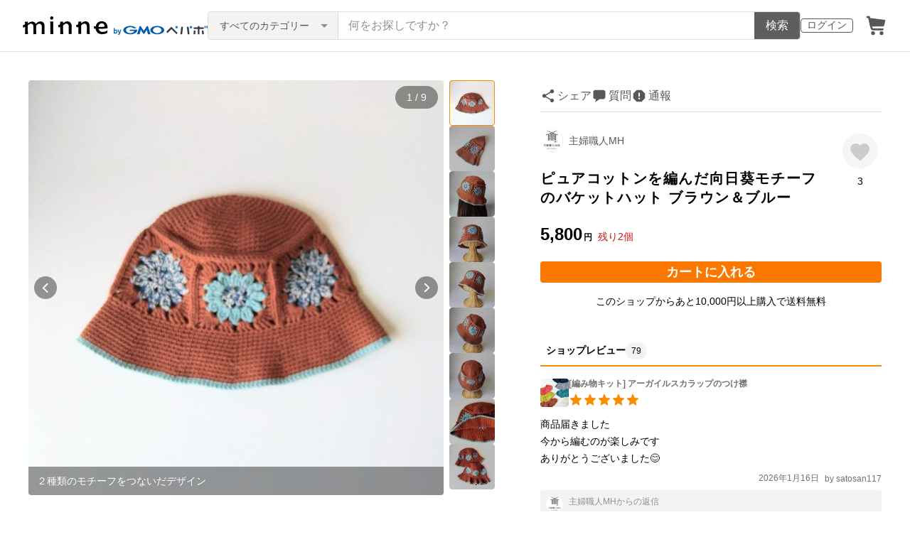

--- FILE ---
content_type: text/html; charset=utf-8
request_url: https://www.google.com/recaptcha/api2/anchor?ar=1&k=6LedJIkqAAAAAO-ttCgbSiz-7ysINpolVR9_xc6R&co=aHR0cHM6Ly9taW5uZS5jb206NDQz&hl=en&v=PoyoqOPhxBO7pBk68S4YbpHZ&size=invisible&anchor-ms=20000&execute-ms=30000&cb=uny6y4wugrpu
body_size: 48893
content:
<!DOCTYPE HTML><html dir="ltr" lang="en"><head><meta http-equiv="Content-Type" content="text/html; charset=UTF-8">
<meta http-equiv="X-UA-Compatible" content="IE=edge">
<title>reCAPTCHA</title>
<style type="text/css">
/* cyrillic-ext */
@font-face {
  font-family: 'Roboto';
  font-style: normal;
  font-weight: 400;
  font-stretch: 100%;
  src: url(//fonts.gstatic.com/s/roboto/v48/KFO7CnqEu92Fr1ME7kSn66aGLdTylUAMa3GUBHMdazTgWw.woff2) format('woff2');
  unicode-range: U+0460-052F, U+1C80-1C8A, U+20B4, U+2DE0-2DFF, U+A640-A69F, U+FE2E-FE2F;
}
/* cyrillic */
@font-face {
  font-family: 'Roboto';
  font-style: normal;
  font-weight: 400;
  font-stretch: 100%;
  src: url(//fonts.gstatic.com/s/roboto/v48/KFO7CnqEu92Fr1ME7kSn66aGLdTylUAMa3iUBHMdazTgWw.woff2) format('woff2');
  unicode-range: U+0301, U+0400-045F, U+0490-0491, U+04B0-04B1, U+2116;
}
/* greek-ext */
@font-face {
  font-family: 'Roboto';
  font-style: normal;
  font-weight: 400;
  font-stretch: 100%;
  src: url(//fonts.gstatic.com/s/roboto/v48/KFO7CnqEu92Fr1ME7kSn66aGLdTylUAMa3CUBHMdazTgWw.woff2) format('woff2');
  unicode-range: U+1F00-1FFF;
}
/* greek */
@font-face {
  font-family: 'Roboto';
  font-style: normal;
  font-weight: 400;
  font-stretch: 100%;
  src: url(//fonts.gstatic.com/s/roboto/v48/KFO7CnqEu92Fr1ME7kSn66aGLdTylUAMa3-UBHMdazTgWw.woff2) format('woff2');
  unicode-range: U+0370-0377, U+037A-037F, U+0384-038A, U+038C, U+038E-03A1, U+03A3-03FF;
}
/* math */
@font-face {
  font-family: 'Roboto';
  font-style: normal;
  font-weight: 400;
  font-stretch: 100%;
  src: url(//fonts.gstatic.com/s/roboto/v48/KFO7CnqEu92Fr1ME7kSn66aGLdTylUAMawCUBHMdazTgWw.woff2) format('woff2');
  unicode-range: U+0302-0303, U+0305, U+0307-0308, U+0310, U+0312, U+0315, U+031A, U+0326-0327, U+032C, U+032F-0330, U+0332-0333, U+0338, U+033A, U+0346, U+034D, U+0391-03A1, U+03A3-03A9, U+03B1-03C9, U+03D1, U+03D5-03D6, U+03F0-03F1, U+03F4-03F5, U+2016-2017, U+2034-2038, U+203C, U+2040, U+2043, U+2047, U+2050, U+2057, U+205F, U+2070-2071, U+2074-208E, U+2090-209C, U+20D0-20DC, U+20E1, U+20E5-20EF, U+2100-2112, U+2114-2115, U+2117-2121, U+2123-214F, U+2190, U+2192, U+2194-21AE, U+21B0-21E5, U+21F1-21F2, U+21F4-2211, U+2213-2214, U+2216-22FF, U+2308-230B, U+2310, U+2319, U+231C-2321, U+2336-237A, U+237C, U+2395, U+239B-23B7, U+23D0, U+23DC-23E1, U+2474-2475, U+25AF, U+25B3, U+25B7, U+25BD, U+25C1, U+25CA, U+25CC, U+25FB, U+266D-266F, U+27C0-27FF, U+2900-2AFF, U+2B0E-2B11, U+2B30-2B4C, U+2BFE, U+3030, U+FF5B, U+FF5D, U+1D400-1D7FF, U+1EE00-1EEFF;
}
/* symbols */
@font-face {
  font-family: 'Roboto';
  font-style: normal;
  font-weight: 400;
  font-stretch: 100%;
  src: url(//fonts.gstatic.com/s/roboto/v48/KFO7CnqEu92Fr1ME7kSn66aGLdTylUAMaxKUBHMdazTgWw.woff2) format('woff2');
  unicode-range: U+0001-000C, U+000E-001F, U+007F-009F, U+20DD-20E0, U+20E2-20E4, U+2150-218F, U+2190, U+2192, U+2194-2199, U+21AF, U+21E6-21F0, U+21F3, U+2218-2219, U+2299, U+22C4-22C6, U+2300-243F, U+2440-244A, U+2460-24FF, U+25A0-27BF, U+2800-28FF, U+2921-2922, U+2981, U+29BF, U+29EB, U+2B00-2BFF, U+4DC0-4DFF, U+FFF9-FFFB, U+10140-1018E, U+10190-1019C, U+101A0, U+101D0-101FD, U+102E0-102FB, U+10E60-10E7E, U+1D2C0-1D2D3, U+1D2E0-1D37F, U+1F000-1F0FF, U+1F100-1F1AD, U+1F1E6-1F1FF, U+1F30D-1F30F, U+1F315, U+1F31C, U+1F31E, U+1F320-1F32C, U+1F336, U+1F378, U+1F37D, U+1F382, U+1F393-1F39F, U+1F3A7-1F3A8, U+1F3AC-1F3AF, U+1F3C2, U+1F3C4-1F3C6, U+1F3CA-1F3CE, U+1F3D4-1F3E0, U+1F3ED, U+1F3F1-1F3F3, U+1F3F5-1F3F7, U+1F408, U+1F415, U+1F41F, U+1F426, U+1F43F, U+1F441-1F442, U+1F444, U+1F446-1F449, U+1F44C-1F44E, U+1F453, U+1F46A, U+1F47D, U+1F4A3, U+1F4B0, U+1F4B3, U+1F4B9, U+1F4BB, U+1F4BF, U+1F4C8-1F4CB, U+1F4D6, U+1F4DA, U+1F4DF, U+1F4E3-1F4E6, U+1F4EA-1F4ED, U+1F4F7, U+1F4F9-1F4FB, U+1F4FD-1F4FE, U+1F503, U+1F507-1F50B, U+1F50D, U+1F512-1F513, U+1F53E-1F54A, U+1F54F-1F5FA, U+1F610, U+1F650-1F67F, U+1F687, U+1F68D, U+1F691, U+1F694, U+1F698, U+1F6AD, U+1F6B2, U+1F6B9-1F6BA, U+1F6BC, U+1F6C6-1F6CF, U+1F6D3-1F6D7, U+1F6E0-1F6EA, U+1F6F0-1F6F3, U+1F6F7-1F6FC, U+1F700-1F7FF, U+1F800-1F80B, U+1F810-1F847, U+1F850-1F859, U+1F860-1F887, U+1F890-1F8AD, U+1F8B0-1F8BB, U+1F8C0-1F8C1, U+1F900-1F90B, U+1F93B, U+1F946, U+1F984, U+1F996, U+1F9E9, U+1FA00-1FA6F, U+1FA70-1FA7C, U+1FA80-1FA89, U+1FA8F-1FAC6, U+1FACE-1FADC, U+1FADF-1FAE9, U+1FAF0-1FAF8, U+1FB00-1FBFF;
}
/* vietnamese */
@font-face {
  font-family: 'Roboto';
  font-style: normal;
  font-weight: 400;
  font-stretch: 100%;
  src: url(//fonts.gstatic.com/s/roboto/v48/KFO7CnqEu92Fr1ME7kSn66aGLdTylUAMa3OUBHMdazTgWw.woff2) format('woff2');
  unicode-range: U+0102-0103, U+0110-0111, U+0128-0129, U+0168-0169, U+01A0-01A1, U+01AF-01B0, U+0300-0301, U+0303-0304, U+0308-0309, U+0323, U+0329, U+1EA0-1EF9, U+20AB;
}
/* latin-ext */
@font-face {
  font-family: 'Roboto';
  font-style: normal;
  font-weight: 400;
  font-stretch: 100%;
  src: url(//fonts.gstatic.com/s/roboto/v48/KFO7CnqEu92Fr1ME7kSn66aGLdTylUAMa3KUBHMdazTgWw.woff2) format('woff2');
  unicode-range: U+0100-02BA, U+02BD-02C5, U+02C7-02CC, U+02CE-02D7, U+02DD-02FF, U+0304, U+0308, U+0329, U+1D00-1DBF, U+1E00-1E9F, U+1EF2-1EFF, U+2020, U+20A0-20AB, U+20AD-20C0, U+2113, U+2C60-2C7F, U+A720-A7FF;
}
/* latin */
@font-face {
  font-family: 'Roboto';
  font-style: normal;
  font-weight: 400;
  font-stretch: 100%;
  src: url(//fonts.gstatic.com/s/roboto/v48/KFO7CnqEu92Fr1ME7kSn66aGLdTylUAMa3yUBHMdazQ.woff2) format('woff2');
  unicode-range: U+0000-00FF, U+0131, U+0152-0153, U+02BB-02BC, U+02C6, U+02DA, U+02DC, U+0304, U+0308, U+0329, U+2000-206F, U+20AC, U+2122, U+2191, U+2193, U+2212, U+2215, U+FEFF, U+FFFD;
}
/* cyrillic-ext */
@font-face {
  font-family: 'Roboto';
  font-style: normal;
  font-weight: 500;
  font-stretch: 100%;
  src: url(//fonts.gstatic.com/s/roboto/v48/KFO7CnqEu92Fr1ME7kSn66aGLdTylUAMa3GUBHMdazTgWw.woff2) format('woff2');
  unicode-range: U+0460-052F, U+1C80-1C8A, U+20B4, U+2DE0-2DFF, U+A640-A69F, U+FE2E-FE2F;
}
/* cyrillic */
@font-face {
  font-family: 'Roboto';
  font-style: normal;
  font-weight: 500;
  font-stretch: 100%;
  src: url(//fonts.gstatic.com/s/roboto/v48/KFO7CnqEu92Fr1ME7kSn66aGLdTylUAMa3iUBHMdazTgWw.woff2) format('woff2');
  unicode-range: U+0301, U+0400-045F, U+0490-0491, U+04B0-04B1, U+2116;
}
/* greek-ext */
@font-face {
  font-family: 'Roboto';
  font-style: normal;
  font-weight: 500;
  font-stretch: 100%;
  src: url(//fonts.gstatic.com/s/roboto/v48/KFO7CnqEu92Fr1ME7kSn66aGLdTylUAMa3CUBHMdazTgWw.woff2) format('woff2');
  unicode-range: U+1F00-1FFF;
}
/* greek */
@font-face {
  font-family: 'Roboto';
  font-style: normal;
  font-weight: 500;
  font-stretch: 100%;
  src: url(//fonts.gstatic.com/s/roboto/v48/KFO7CnqEu92Fr1ME7kSn66aGLdTylUAMa3-UBHMdazTgWw.woff2) format('woff2');
  unicode-range: U+0370-0377, U+037A-037F, U+0384-038A, U+038C, U+038E-03A1, U+03A3-03FF;
}
/* math */
@font-face {
  font-family: 'Roboto';
  font-style: normal;
  font-weight: 500;
  font-stretch: 100%;
  src: url(//fonts.gstatic.com/s/roboto/v48/KFO7CnqEu92Fr1ME7kSn66aGLdTylUAMawCUBHMdazTgWw.woff2) format('woff2');
  unicode-range: U+0302-0303, U+0305, U+0307-0308, U+0310, U+0312, U+0315, U+031A, U+0326-0327, U+032C, U+032F-0330, U+0332-0333, U+0338, U+033A, U+0346, U+034D, U+0391-03A1, U+03A3-03A9, U+03B1-03C9, U+03D1, U+03D5-03D6, U+03F0-03F1, U+03F4-03F5, U+2016-2017, U+2034-2038, U+203C, U+2040, U+2043, U+2047, U+2050, U+2057, U+205F, U+2070-2071, U+2074-208E, U+2090-209C, U+20D0-20DC, U+20E1, U+20E5-20EF, U+2100-2112, U+2114-2115, U+2117-2121, U+2123-214F, U+2190, U+2192, U+2194-21AE, U+21B0-21E5, U+21F1-21F2, U+21F4-2211, U+2213-2214, U+2216-22FF, U+2308-230B, U+2310, U+2319, U+231C-2321, U+2336-237A, U+237C, U+2395, U+239B-23B7, U+23D0, U+23DC-23E1, U+2474-2475, U+25AF, U+25B3, U+25B7, U+25BD, U+25C1, U+25CA, U+25CC, U+25FB, U+266D-266F, U+27C0-27FF, U+2900-2AFF, U+2B0E-2B11, U+2B30-2B4C, U+2BFE, U+3030, U+FF5B, U+FF5D, U+1D400-1D7FF, U+1EE00-1EEFF;
}
/* symbols */
@font-face {
  font-family: 'Roboto';
  font-style: normal;
  font-weight: 500;
  font-stretch: 100%;
  src: url(//fonts.gstatic.com/s/roboto/v48/KFO7CnqEu92Fr1ME7kSn66aGLdTylUAMaxKUBHMdazTgWw.woff2) format('woff2');
  unicode-range: U+0001-000C, U+000E-001F, U+007F-009F, U+20DD-20E0, U+20E2-20E4, U+2150-218F, U+2190, U+2192, U+2194-2199, U+21AF, U+21E6-21F0, U+21F3, U+2218-2219, U+2299, U+22C4-22C6, U+2300-243F, U+2440-244A, U+2460-24FF, U+25A0-27BF, U+2800-28FF, U+2921-2922, U+2981, U+29BF, U+29EB, U+2B00-2BFF, U+4DC0-4DFF, U+FFF9-FFFB, U+10140-1018E, U+10190-1019C, U+101A0, U+101D0-101FD, U+102E0-102FB, U+10E60-10E7E, U+1D2C0-1D2D3, U+1D2E0-1D37F, U+1F000-1F0FF, U+1F100-1F1AD, U+1F1E6-1F1FF, U+1F30D-1F30F, U+1F315, U+1F31C, U+1F31E, U+1F320-1F32C, U+1F336, U+1F378, U+1F37D, U+1F382, U+1F393-1F39F, U+1F3A7-1F3A8, U+1F3AC-1F3AF, U+1F3C2, U+1F3C4-1F3C6, U+1F3CA-1F3CE, U+1F3D4-1F3E0, U+1F3ED, U+1F3F1-1F3F3, U+1F3F5-1F3F7, U+1F408, U+1F415, U+1F41F, U+1F426, U+1F43F, U+1F441-1F442, U+1F444, U+1F446-1F449, U+1F44C-1F44E, U+1F453, U+1F46A, U+1F47D, U+1F4A3, U+1F4B0, U+1F4B3, U+1F4B9, U+1F4BB, U+1F4BF, U+1F4C8-1F4CB, U+1F4D6, U+1F4DA, U+1F4DF, U+1F4E3-1F4E6, U+1F4EA-1F4ED, U+1F4F7, U+1F4F9-1F4FB, U+1F4FD-1F4FE, U+1F503, U+1F507-1F50B, U+1F50D, U+1F512-1F513, U+1F53E-1F54A, U+1F54F-1F5FA, U+1F610, U+1F650-1F67F, U+1F687, U+1F68D, U+1F691, U+1F694, U+1F698, U+1F6AD, U+1F6B2, U+1F6B9-1F6BA, U+1F6BC, U+1F6C6-1F6CF, U+1F6D3-1F6D7, U+1F6E0-1F6EA, U+1F6F0-1F6F3, U+1F6F7-1F6FC, U+1F700-1F7FF, U+1F800-1F80B, U+1F810-1F847, U+1F850-1F859, U+1F860-1F887, U+1F890-1F8AD, U+1F8B0-1F8BB, U+1F8C0-1F8C1, U+1F900-1F90B, U+1F93B, U+1F946, U+1F984, U+1F996, U+1F9E9, U+1FA00-1FA6F, U+1FA70-1FA7C, U+1FA80-1FA89, U+1FA8F-1FAC6, U+1FACE-1FADC, U+1FADF-1FAE9, U+1FAF0-1FAF8, U+1FB00-1FBFF;
}
/* vietnamese */
@font-face {
  font-family: 'Roboto';
  font-style: normal;
  font-weight: 500;
  font-stretch: 100%;
  src: url(//fonts.gstatic.com/s/roboto/v48/KFO7CnqEu92Fr1ME7kSn66aGLdTylUAMa3OUBHMdazTgWw.woff2) format('woff2');
  unicode-range: U+0102-0103, U+0110-0111, U+0128-0129, U+0168-0169, U+01A0-01A1, U+01AF-01B0, U+0300-0301, U+0303-0304, U+0308-0309, U+0323, U+0329, U+1EA0-1EF9, U+20AB;
}
/* latin-ext */
@font-face {
  font-family: 'Roboto';
  font-style: normal;
  font-weight: 500;
  font-stretch: 100%;
  src: url(//fonts.gstatic.com/s/roboto/v48/KFO7CnqEu92Fr1ME7kSn66aGLdTylUAMa3KUBHMdazTgWw.woff2) format('woff2');
  unicode-range: U+0100-02BA, U+02BD-02C5, U+02C7-02CC, U+02CE-02D7, U+02DD-02FF, U+0304, U+0308, U+0329, U+1D00-1DBF, U+1E00-1E9F, U+1EF2-1EFF, U+2020, U+20A0-20AB, U+20AD-20C0, U+2113, U+2C60-2C7F, U+A720-A7FF;
}
/* latin */
@font-face {
  font-family: 'Roboto';
  font-style: normal;
  font-weight: 500;
  font-stretch: 100%;
  src: url(//fonts.gstatic.com/s/roboto/v48/KFO7CnqEu92Fr1ME7kSn66aGLdTylUAMa3yUBHMdazQ.woff2) format('woff2');
  unicode-range: U+0000-00FF, U+0131, U+0152-0153, U+02BB-02BC, U+02C6, U+02DA, U+02DC, U+0304, U+0308, U+0329, U+2000-206F, U+20AC, U+2122, U+2191, U+2193, U+2212, U+2215, U+FEFF, U+FFFD;
}
/* cyrillic-ext */
@font-face {
  font-family: 'Roboto';
  font-style: normal;
  font-weight: 900;
  font-stretch: 100%;
  src: url(//fonts.gstatic.com/s/roboto/v48/KFO7CnqEu92Fr1ME7kSn66aGLdTylUAMa3GUBHMdazTgWw.woff2) format('woff2');
  unicode-range: U+0460-052F, U+1C80-1C8A, U+20B4, U+2DE0-2DFF, U+A640-A69F, U+FE2E-FE2F;
}
/* cyrillic */
@font-face {
  font-family: 'Roboto';
  font-style: normal;
  font-weight: 900;
  font-stretch: 100%;
  src: url(//fonts.gstatic.com/s/roboto/v48/KFO7CnqEu92Fr1ME7kSn66aGLdTylUAMa3iUBHMdazTgWw.woff2) format('woff2');
  unicode-range: U+0301, U+0400-045F, U+0490-0491, U+04B0-04B1, U+2116;
}
/* greek-ext */
@font-face {
  font-family: 'Roboto';
  font-style: normal;
  font-weight: 900;
  font-stretch: 100%;
  src: url(//fonts.gstatic.com/s/roboto/v48/KFO7CnqEu92Fr1ME7kSn66aGLdTylUAMa3CUBHMdazTgWw.woff2) format('woff2');
  unicode-range: U+1F00-1FFF;
}
/* greek */
@font-face {
  font-family: 'Roboto';
  font-style: normal;
  font-weight: 900;
  font-stretch: 100%;
  src: url(//fonts.gstatic.com/s/roboto/v48/KFO7CnqEu92Fr1ME7kSn66aGLdTylUAMa3-UBHMdazTgWw.woff2) format('woff2');
  unicode-range: U+0370-0377, U+037A-037F, U+0384-038A, U+038C, U+038E-03A1, U+03A3-03FF;
}
/* math */
@font-face {
  font-family: 'Roboto';
  font-style: normal;
  font-weight: 900;
  font-stretch: 100%;
  src: url(//fonts.gstatic.com/s/roboto/v48/KFO7CnqEu92Fr1ME7kSn66aGLdTylUAMawCUBHMdazTgWw.woff2) format('woff2');
  unicode-range: U+0302-0303, U+0305, U+0307-0308, U+0310, U+0312, U+0315, U+031A, U+0326-0327, U+032C, U+032F-0330, U+0332-0333, U+0338, U+033A, U+0346, U+034D, U+0391-03A1, U+03A3-03A9, U+03B1-03C9, U+03D1, U+03D5-03D6, U+03F0-03F1, U+03F4-03F5, U+2016-2017, U+2034-2038, U+203C, U+2040, U+2043, U+2047, U+2050, U+2057, U+205F, U+2070-2071, U+2074-208E, U+2090-209C, U+20D0-20DC, U+20E1, U+20E5-20EF, U+2100-2112, U+2114-2115, U+2117-2121, U+2123-214F, U+2190, U+2192, U+2194-21AE, U+21B0-21E5, U+21F1-21F2, U+21F4-2211, U+2213-2214, U+2216-22FF, U+2308-230B, U+2310, U+2319, U+231C-2321, U+2336-237A, U+237C, U+2395, U+239B-23B7, U+23D0, U+23DC-23E1, U+2474-2475, U+25AF, U+25B3, U+25B7, U+25BD, U+25C1, U+25CA, U+25CC, U+25FB, U+266D-266F, U+27C0-27FF, U+2900-2AFF, U+2B0E-2B11, U+2B30-2B4C, U+2BFE, U+3030, U+FF5B, U+FF5D, U+1D400-1D7FF, U+1EE00-1EEFF;
}
/* symbols */
@font-face {
  font-family: 'Roboto';
  font-style: normal;
  font-weight: 900;
  font-stretch: 100%;
  src: url(//fonts.gstatic.com/s/roboto/v48/KFO7CnqEu92Fr1ME7kSn66aGLdTylUAMaxKUBHMdazTgWw.woff2) format('woff2');
  unicode-range: U+0001-000C, U+000E-001F, U+007F-009F, U+20DD-20E0, U+20E2-20E4, U+2150-218F, U+2190, U+2192, U+2194-2199, U+21AF, U+21E6-21F0, U+21F3, U+2218-2219, U+2299, U+22C4-22C6, U+2300-243F, U+2440-244A, U+2460-24FF, U+25A0-27BF, U+2800-28FF, U+2921-2922, U+2981, U+29BF, U+29EB, U+2B00-2BFF, U+4DC0-4DFF, U+FFF9-FFFB, U+10140-1018E, U+10190-1019C, U+101A0, U+101D0-101FD, U+102E0-102FB, U+10E60-10E7E, U+1D2C0-1D2D3, U+1D2E0-1D37F, U+1F000-1F0FF, U+1F100-1F1AD, U+1F1E6-1F1FF, U+1F30D-1F30F, U+1F315, U+1F31C, U+1F31E, U+1F320-1F32C, U+1F336, U+1F378, U+1F37D, U+1F382, U+1F393-1F39F, U+1F3A7-1F3A8, U+1F3AC-1F3AF, U+1F3C2, U+1F3C4-1F3C6, U+1F3CA-1F3CE, U+1F3D4-1F3E0, U+1F3ED, U+1F3F1-1F3F3, U+1F3F5-1F3F7, U+1F408, U+1F415, U+1F41F, U+1F426, U+1F43F, U+1F441-1F442, U+1F444, U+1F446-1F449, U+1F44C-1F44E, U+1F453, U+1F46A, U+1F47D, U+1F4A3, U+1F4B0, U+1F4B3, U+1F4B9, U+1F4BB, U+1F4BF, U+1F4C8-1F4CB, U+1F4D6, U+1F4DA, U+1F4DF, U+1F4E3-1F4E6, U+1F4EA-1F4ED, U+1F4F7, U+1F4F9-1F4FB, U+1F4FD-1F4FE, U+1F503, U+1F507-1F50B, U+1F50D, U+1F512-1F513, U+1F53E-1F54A, U+1F54F-1F5FA, U+1F610, U+1F650-1F67F, U+1F687, U+1F68D, U+1F691, U+1F694, U+1F698, U+1F6AD, U+1F6B2, U+1F6B9-1F6BA, U+1F6BC, U+1F6C6-1F6CF, U+1F6D3-1F6D7, U+1F6E0-1F6EA, U+1F6F0-1F6F3, U+1F6F7-1F6FC, U+1F700-1F7FF, U+1F800-1F80B, U+1F810-1F847, U+1F850-1F859, U+1F860-1F887, U+1F890-1F8AD, U+1F8B0-1F8BB, U+1F8C0-1F8C1, U+1F900-1F90B, U+1F93B, U+1F946, U+1F984, U+1F996, U+1F9E9, U+1FA00-1FA6F, U+1FA70-1FA7C, U+1FA80-1FA89, U+1FA8F-1FAC6, U+1FACE-1FADC, U+1FADF-1FAE9, U+1FAF0-1FAF8, U+1FB00-1FBFF;
}
/* vietnamese */
@font-face {
  font-family: 'Roboto';
  font-style: normal;
  font-weight: 900;
  font-stretch: 100%;
  src: url(//fonts.gstatic.com/s/roboto/v48/KFO7CnqEu92Fr1ME7kSn66aGLdTylUAMa3OUBHMdazTgWw.woff2) format('woff2');
  unicode-range: U+0102-0103, U+0110-0111, U+0128-0129, U+0168-0169, U+01A0-01A1, U+01AF-01B0, U+0300-0301, U+0303-0304, U+0308-0309, U+0323, U+0329, U+1EA0-1EF9, U+20AB;
}
/* latin-ext */
@font-face {
  font-family: 'Roboto';
  font-style: normal;
  font-weight: 900;
  font-stretch: 100%;
  src: url(//fonts.gstatic.com/s/roboto/v48/KFO7CnqEu92Fr1ME7kSn66aGLdTylUAMa3KUBHMdazTgWw.woff2) format('woff2');
  unicode-range: U+0100-02BA, U+02BD-02C5, U+02C7-02CC, U+02CE-02D7, U+02DD-02FF, U+0304, U+0308, U+0329, U+1D00-1DBF, U+1E00-1E9F, U+1EF2-1EFF, U+2020, U+20A0-20AB, U+20AD-20C0, U+2113, U+2C60-2C7F, U+A720-A7FF;
}
/* latin */
@font-face {
  font-family: 'Roboto';
  font-style: normal;
  font-weight: 900;
  font-stretch: 100%;
  src: url(//fonts.gstatic.com/s/roboto/v48/KFO7CnqEu92Fr1ME7kSn66aGLdTylUAMa3yUBHMdazQ.woff2) format('woff2');
  unicode-range: U+0000-00FF, U+0131, U+0152-0153, U+02BB-02BC, U+02C6, U+02DA, U+02DC, U+0304, U+0308, U+0329, U+2000-206F, U+20AC, U+2122, U+2191, U+2193, U+2212, U+2215, U+FEFF, U+FFFD;
}

</style>
<link rel="stylesheet" type="text/css" href="https://www.gstatic.com/recaptcha/releases/PoyoqOPhxBO7pBk68S4YbpHZ/styles__ltr.css">
<script nonce="MSGt0jEUu6zJos5z_AeEUA" type="text/javascript">window['__recaptcha_api'] = 'https://www.google.com/recaptcha/api2/';</script>
<script type="text/javascript" src="https://www.gstatic.com/recaptcha/releases/PoyoqOPhxBO7pBk68S4YbpHZ/recaptcha__en.js" nonce="MSGt0jEUu6zJos5z_AeEUA">
      
    </script></head>
<body><div id="rc-anchor-alert" class="rc-anchor-alert"></div>
<input type="hidden" id="recaptcha-token" value="[base64]">
<script type="text/javascript" nonce="MSGt0jEUu6zJos5z_AeEUA">
      recaptcha.anchor.Main.init("[\x22ainput\x22,[\x22bgdata\x22,\x22\x22,\[base64]/[base64]/[base64]/[base64]/[base64]/[base64]/KGcoTywyNTMsTy5PKSxVRyhPLEMpKTpnKE8sMjUzLEMpLE8pKSxsKSksTykpfSxieT1mdW5jdGlvbihDLE8sdSxsKXtmb3IobD0odT1SKEMpLDApO08+MDtPLS0pbD1sPDw4fFooQyk7ZyhDLHUsbCl9LFVHPWZ1bmN0aW9uKEMsTyl7Qy5pLmxlbmd0aD4xMDQ/[base64]/[base64]/[base64]/[base64]/[base64]/[base64]/[base64]\\u003d\x22,\[base64]\x22,\x22NcKUUcK4JcKfwopJwp3CpDgFwrZpw47DlCdEwrzCvm4dwrrDokpqFsOfwrx6w6HDnl7Ctl8fwovCs8O/[base64]/[base64]/YFYGUcK2woLDsMOyw5koOCU9woZCXE3CmxTDusOYw7LCl8KzW8KATBPDlE0twoorw5BewpvCgwTDksOhbxfDp1zDrsKCwqHDuhbDrn/[base64]/DucOVYHHDjBFwPENGwpJfw5ESw7jCg8KJwoXCm8KRwqcpejzDi1cHw5fCoMKXZjlqw4VAw4xMw47CrcK+w5zDhcOGMh9hwoodwp1ZaRbCr8KKw5Mow6J1wqlLdjTDlsKYFjQoVTnCncKiEsObwrDDlcOBXsKQw7QLAMK/wpoQwrXCh8KnVX5ywpsBw7RUwpwsw4LDlsKQYcKIwpJgIAbDvmM1w6U9SDcawpg8w73DhMOJwp/[base64]/DhVTCs8OvFjXDisOAOcKnw6kmWcKAMBDCqsKkFSMleMKdODJEwpNuRMK8JzLDnsKvwqHCiAZdVsKJAxIRwrsJw5vCkcOEBsKAdsOPw7tWw4LCk8KAw4fCpiICP8OJw7lfwrPCsgJ2w6XDt2HDq8K/wqYXwo3DsQjDsR1Hw6NpasO2w6/Dkn3DvMKaw6nCq8ORw7ROEsOEwpVlMMKwU8Koe8K8wqLDtXJVw6xSf2QqElYiayzDgcKddwbDsMOWOsOtwrjCoxTDkMK5VjAlG8OEWiIxa8OsKXHDvl4aL8KVw73CqsOxEFHDr3nDkMOJwp/CmcKLecOxw47CigHDocK+w4F9w4QZKyXDqAo2wrNTwpRGDWB+wpbCgMKDL8OobFLDomslwq3DvcOhw7fDhntqw4LDu8KhcMK8XBp5ajHDnFUnS8KVwonDvmQzMGteVS/ChGLDjjI3wrs0P1PClCjDhUd/[base64]/Ds8Kdw6E7b8KAT8KKLWXDtcKnLgIvw6M8w5PDpcKPWTbCiMOWQ8OlfcKeYsOtTcK0OMOdwovCqghew4pNeMOuLsKCw6BGw4pkfMOmT8O+e8OyJsKlw6A6OE/CnXPDisOJwoDDgcOAZcKIw5vDpcK0w7BmC8KxB8OJw5YKwpxcw6dewqhewo3DgcO2w53DmHR/RMKRe8Kvw5h8wofCpsK7wo8IVDh6w6XDp1otNQXCgDsbE8KCw70OwrzCmghfwqbDozfDtcOLwpHDicOlw7jCksKewq5CY8KPASnDtcOUOcKwaMKZwq8Ew47DvEEhwrfCkW5xw5rClEVCYirDmnPDsMKqwr7DjcKow75MH3cOw5fCicKVX8K/w6RuwpLCtsOWw5nDvcKbN8O8w6vDikk/woo7XQgfw78iQ8O3TDZPw55swojCmF4Vw4bCqsKhH3cAWjzDljHDi8Oqw5nCjsKlwrNKA2pBwqzCpz7Dn8KGRkdRwoPCgMK9w5wfMgYVw6LDiXvCosKQwoscHsKJR8KmwpzDkm/DvsOjwrRawpsZDMOow4owZsKIworDqsKkw5DCh2bDtsOFwqF7wq5JwqRXUcOrw6tcwo3Cuh0lAmHDmMO8woAhR2AUwobDuzzCrMO8w7s6wq/CsxbChA97UFjDmE3DjjwoKmLDkS3CisOCwoHCg8KOw6gAbcOMYsOJw4bDvSfCvVXCqVfDrkHDonXCl8Kjw6B/wqJDw6xsTjfCj8OewrPDucKhw43CklfDr8K+wqBhFSsEwpgAw6M7YQPDiMO+w44zw49WaBjDp8KHf8K/[base64]/Ch1jDq8KyKlPCn8OhN8KyGMKkw7bChTkvCMK7wobCgcKjCsOvwqIrw6DClBI6w7oyR8KHwqDCncOZacObFUTCnHoTcR9rTiHCtifCicKue2U9wqHDslh9wrzDssKMw7HCscK3JGbCpTbDjy3DsnBoI8OcDTo6wqLCtMOoMMOAPU0eTMK/w5sfw4XDmcOtKMKxM2LCmQnDsMKUFMKrJsKFw5lNw5vCiA59XMKPw4JKw5o3woN3w6R+w4wXwrPDm8KjeFzDrVsjUAPCqQzChz48BjxAwogzwrbDmcObwqpxccKyMGplP8OPEMKGWsK6wo9PwpZXT8OhK2tUwrHClcOswrTDujZ0W07ClQN/FcKGbknDj1rDt1vCm8KxeMKYw5rCg8OSRMO+REPDjMOqwp19w7I0aMO/wpnDjCvCtMKBQA5Wwqg9w6jCjSTDnA3ClRs9wrVvKTHCvsK+w6XDlMKxF8KswoXCuSbCiTtyewLCqyg3L2ZBwoDCg8O0KMK0wrIow4HCmWXChMOuHwDCm8OpwpHCkGgTw5ZlwoPCjW/DqMOlw7YDw6YOFwPDqjnDjMOEw7Jhw5HCscK/[base64]/[base64]/DuEFwwrfDnMOaPMKGVMK6Ty51w4s5wqzCvcOSwqxTTsOBwohERsO8w58Ew6UlDBxow5jCrcOWwpPCucO9I8OLw5dLw5XDksOwwrVSwr8VwrPCtgoddUXDo8KbRMKWw6BARsOIecK1ZGzDi8OkNVQZwovCicKdbMKiEkbDoB/CtMKSQcKSNMOwdcOGwrsjw7XDqW9+w604SsOfwoLDhcOvUy0yw5PCnMOqcsKKa3gSwrFXWcOhwrxZBsKIEsOIwrkQw6LCiiEeOsKuH8KqLlzDssO5c8Otw4vCjyARCHFkHmAkGgEcw4TDkwFRU8OUw5fDs8Ovw43DocKJYsK/[base64]/ChUl2wox+w4kxVGFjw6APHcO/cMKvGQ8fAFNkw4zDp8KYeGvDoAReSDXChnpiQsKkMsKXw5Fibltsw75dw4DChzrCt8K6wqpZcWbDjMKEb3DCmSEQw5hvGTFQEGB5wonDnMOHw5fCn8KWwqDDp3/CgEBoM8O8w5lFSMKKPG/ChmJ/wq3CrsKXwonDusOlw7HDqALCkAbCs8Okwoopw6bCusOVUTVSQ8Odwp3CkXfCjhrCix/Cq8OrEhNFRWYBTBFbw7wMw6Rewq3CgcKXwqtuw4TDimzCrHrDrxg3B8K5PFoMWsKkMsKjwpXDhcKbcxdTw7nDpMKmwoFLw7PCtMO+QX/CoMKzbgbDimQ+wrwoHsKueG1nw7kkw4oXwrPDvTnCtAttw6nDjMK8w4sVfcOIworChsKlwrbDoGrCkCdVYzjCpcOibjo2wr0Hw49dw6rDhBJcOMKyU3obRGDCpsKPw63Dk2hNw4wnLV85AzRnw51ZCDRmw7FXw6kfYhxAw6nDj8Kiw7LDmcKawrZoMMOMwq/Cn8K+EiDCqVHCrMO1RsOvesONwrXDrsKEU1xuZH/[base64]/DkMKCw5RQw77DoXRJY3R2A8OKwqZqwpPDrX7CpRzDocOQw43DsBTCqMKawoBGw4DCg1/DhABMw5wNHsKiL8Ktf0/DmcKWwrkLLcOVUBcrd8KVwoxcw7TCp0XDsMKmw7h5Mw88wpxnbmJVwr9OfcO5fFvDgsK0YnfCkMKPHsK6PgHColvCq8O/w4vCisK1FQZfwpVGw5FFHFlAFcOLEMKWwoPCucO9L0nDlsOPwpUfwoFqw5NXwp3DqsOcWsOvwpnCnlHCnjTCjMKsB8O9DSYswrPDisKBwrLCmwx3w6fCpsK8w483CcKzBMO2I8O6UixyVMKBw6TDknd5UcKacCs3XAbCkmjDssKZEXtwwr/CvHtlwqR9OTfDux9SwozDvyrDqFIiSn5Tw5TCm2JgXcOKwrxXw4vDjR9Yw6jDmkotbMOJGcOMKcO8WsKASxvCtD5Zw5DCmT7DmzBrX8Kaw6UiwrrDmMO8UcO/[base64]/CgMOBwo1UwqlSw59Vw6vCllLCrG3Cm2nDtW/DpMO1CMOkw7zCk8K1wqXDgsOYwq3Do24jdsO/ZVrCrQtsw4DDr2V1w6c/O17CkUjCuVrChsOrQ8OuM8KYdsOkYzt3IHtowrJDFsOAw7zChl1zw51Gw7/Ch8KiRsKxwoULw6HChk7CvTBBGjDDlErCqBECw7dhwrVIYU3Cu8ORw5PCpcK/w483w5bDtcKOw4ZCwrsoE8O9NcOSMcK8dsOewrjCvMKMw7/Dj8KPCmwWAgV0wrTDh8KQK3nDlkZtB8OSA8OVw4TDscKQAsOddsKNwqjDhsKBwprDq8ObeAF/w7gVwoYnEsKLHMOMQMKVw6NoFcKbOWXCmlvDpcKkwpQqXVnCpyfDm8KXYMOCXcOXEMOowrtHK8KFVB0jbgLDrHvDvMKDwrN/E17Cnjl0TnpnXSEYO8Omw7jDr8O5T8OKenYoVWnCjMO2TcObB8KbwrUldcO3wqRjX8KwwpwAMBwtMXUFR1Q6TcKiIFfCskrClgsew6kOwrTCosOKO1cZw7FCQsKRwqrCksKmw67CkMOxw6nDlsKxJsOzwr1ywr/CuU7Di8KtRsO6fsONWCHDs2tHwqYJTsOSw7LDvxR1w7gDaMK4UkTDtcOswp1GwqfCmTMPw6jCvQB2w67Dk2Euwq1tw7k9AkbCpMOZC8K0w6Atwq/CtcKFwr7CpGHDmcK5SsKAw7PDrcKUAcKlwpjCj27DlsOAMX3DojouecOnw5zCicKkIzYgw4wdwq8sGSJ9dMOOwprDqcKCwrzCqwrCkMOaw5ATIzbCvcOqRcKCwoHCrXwRwqXCkcO/wos3WMOQwoRSV8KOOj7DucOgCCzDumXDiALDkRLDisOmw60/[base64]/Ck8OQA2/CuHZOX8KsNgDDgGYdHUh3csO8ZWdoQ1bDmUHCtmzDkcOSwqDDhMOeOMOoD1nDl8KbenBeIsKJw7VERUfDiUsfFMKGw7/DlcK+T8OKw53CjifDl8K3wrowwqLCuhnDgcOBwpdxwo8jw5zDnMK3M8K3w5ZTwo3DihTDgBlnw6zDsynCtDXDgsOBFsOSSsOxHmxCwolPwo5zwrbCryoaZ1U/wpxLd8KsGkZZwrrDoGpfLy/[base64]/DkF/DsUbDmMK+w5fCtGkaVVQPcy8OQ8K5f8KVw5XCi3/DlGcgw6rCtFlpEFnDpwTDvsODwo7CvHNaVsO8wrQDw6tVwqDDrMKsw7cdWcOJMyscwrVxw4LCtMKIUgIPGg8zw4JDwqMJworCo0XCq8KMwqEFLMKCwqvCuFLCnjvDh8KEXDTCpQJ5IwzDmcOMfTJ8fD/Dk8KAdA9qFMO7w4JTQ8Kbw5HChQ3DiWFjw7U4G3Ziwpk/UiDDpCfDvjzDuMKVw6bChWkZIFbCs1wrw4nDm8KyQWQQOH/Dt1ErV8K1wojCqx3Csw3CpcO7wrLDnxPDkELChsOOworDvMOwZcOFwqQyBTEHQU3Cll/DvkpOw5TCoMOiXgwkOMOcwovCpG3CjzFwwpDDj3c5UsKkGUvCqRvCi8KGP8OAeAfCmMK/KsKue8KAwoXDrDM2HjLDlmIqw7xPwqzDhcKxasKOP8KoN8Oww5LDmcOUwpd6w49Vw7DDoGjDijM/Q2Ntw68qw5/CijN5CmwsTn9nwq9qUnpOLMKDwozCmBPCtQUXSsOUw4R6w6lUwqbDvsOywpocLDbDj8K0DU3DiUANwp5Twq/CmMO4esKyw6hswq/Cr0Z+PMO9w4PDrT/DjwLDqMK4w75lwoxEI3l5wqXDj8Kaw7PCuxxyw4zDmMKVwqpMe0Rvw6/DhBrCsDpnw47DvDnDpT93w7HDhTDCrWACw4XCryrDq8OxKcKvR8K7wqnDtxLCgcOJOsO+DW1Dwp7DqmnCn8KEwrPDgsOHTcKTwpfDv1dvO8K+wp7DkcKvXcOZw7rChsOZPcOTwrFmw5Y9dTg1dsO9OsKdwrBbwoA8wp5OaUVHJW7Dqi/DuMOvwqwKw6wBwq7DiHlDCGXCkBgBOcOQMX9pR8KOFcKywrvCo8OHw5DDt3EWb8O9wo/[base64]/[base64]/CsmJQwow4fGsDWj7CqcOAw4FewqzDqcOuO3NtScKadS7DinXDvcKpOEF8DWzCnMKILh1vXDAPw70Ww6rDlDjDvcOHBcO/VlTDscOaFTbDiMKDIywyw5PCnE/Dj8OGw4XDhcKtwpQFw43DsMOXZS/DuUrDjEA4woZwwrDCsDFSw6PCuiXCiDF4w4LDsQRDbMOgw67Cq3nDlxZZw6Unw6zDsMKHw4FAL3hUC8KBBMKrAsOLwqdVw7PDi8Osw7oCDlxBK8KqF1UWOGQqwqPDlTfCshRIakJmw6bChWBew73ClitHw6XDnS/DuMKNJsOjMlMTwoLCn8K9wqLDq8Oew6zDucOnwqPDnsKBwoHDqUvDimUjw49uwpLDt3nDvsKULX0wUTsAw5YtYVlNwo0PIMOLfE1GUwrCpcKzw6LDmMKewppqw7RewrFgcmDDsH3ClsKpbyAlwqZ1W8OaUsKHwq41SMKKwopqw7NRHRcIw7B+wowSX8OwF0/CiynCtA9Nw43DmcK/wqLDn8K8w6HDo1rCrXjDisOeecOIw4jDhcKXN8KEwrHDiCJ/w7YcasKXwowXw65gwqLCksKRCMKwwoRWwpwlfAvDocKqwoPClCxdwonDu8KYS8Ozw5Y+woPDkWnDgMK1w7rCgMKhNFjDpB/[base64]/LsKtwpPDqcO/wpDCjcKlMxrDk0TDrcOBMMOyw75+WxUncz3DjUZhwp3DvlhbI8OGwrzCicKJUA9Ow7Miw5zDsBrCuzQBwrcpHcO1cSdXw7bDuGbCjTVAdUjCpzJeDsKqCMOpw4HDq00Lw7ptGMOuwrHCkMK1OsOqwq3DkMKYwqxgwqQYFMKawo/Dh8KROy9MTcOEQ8OrFcOGwr5Le3Z+wpkjw7UxcyQgaynDtRh8P8Kadl8dYk8Dw5xGO8K7w6vCs8OkKDIgw50QJMKJXsO8wrU7LHHDgW9zUcK5dGPDk8KIPsO1wqJjNcK0w6/DjAcOw5IqwqF7fMKBYAXDn8OoRMKowpnCosKTwpVlfjzCrlPDl2gOwrZTwqHCksKMPx7DtsOxGRbDu8ORQ8O7aSPCr1p9w79uw63CqSYwSsOOODRzwrlYRMOYwrDDg0LCjB7DvQ3CisKIwrnDoMKfR8O5L1xGw7hBYEBPHMOkfH/[base64]/MsKIPsOtUkfCny1Gw4NBw5bCtcKJQhVVVMKuwq4qLUTDqWjDuyHDtjpzCS/CqngqW8KhdsKuQ1vCnsKAwoHChF7DvMOsw7s5TTRMw4Baw5XCiVdiw67DsmMNYRrDrMObLzxmw5dbwqY+w4LCgBZfwo/DkcKmPSkbGQhTw7sdwpHDtA41asOtfCU1w43DoMORDMO3ayLCtcONJcOPw4XCrMOPTQN4WghIw5zDvk5OwpbCi8Kowq/ChcOLNRrDuksoQlwTw6HDr8KVSG5fw6HCtsOXRUQ9PcKidD4ZwqQLwrEUB8Ouw6hFwobCviDDh8OdD8ODI1geOV13VMOqw6kVbsOlwqEaw4srYGA+wpzDtTNlwpfDqBrCo8KeG8Kfwp1CS8KlMcOzcMOEwq7CgVViwrDCoMOuw5Eqw5/DkcOmw7PCo1zCg8OTwrU9ERLDu8OYYTZ5CsOAw6shw7clKRJCwq0twoAVAhrDnlAUIMKbSMOzU8KUw5w8w4w/w4jDp1hsEzbDi0BKw4stDT5gbsKCw6bDjw08TGzCil7ClsOnO8OTw57DlsOMTDstNi9MLUvDimzDr1TDhQEUw7RZw4pqwq92eD0eP8KZRRxKw4pCGSDClMKvDGnCr8OMFsKXb8KdwrjCqcKnwo8UwpJUwpY4RcKxasKnw7/Cs8O3wrxiL8Kbw552w6vCiMOCN8OLwqtswrBNTE1PWTMnwr/CuMOoSMKnw4QKw6HDgsKbR8OKw5TCjxnDhynDoxE5wo4yO8OqwovDpcKpw6/DqR7Csww+HsK1UypHwo3Dj8KAfsO6w6pcw5BQwoXDvFbDosOVAcO9Wn5Pwq5Nw6sjUDU2wrdmw7TCskkuw492WMONwoHDq8OLwokvRcOoViZjwqoHYMOKw6rDpwPDmmMOdyVkwrkpwp/DqcKlw5PDj8KWw7vClcKjUMOpw7jDlE0cBMK+ZMKTwoBsw6/DjMOGJUbDgcKrFBXCrMODdMOQEAZ5w5/CgifDlHnDtcKBw5nDrMKNSCV3G8O8w4NLGkp2wqXDuhk8bMKTwp7Ch8KsAlDDoDNtZTjCnwfDnMKRwo/CsgbDkMKPw7DDrF7CjjvDqlouRMOJTmI4LH7DjTxCbnMBwobCpsO5CmxHdSLDsMKcwoAqCjMeWjTDrsOewoPDiMOzw5TCt1bDjcO/w5jCiXglwoPDk8OCwrnCtcKTFEfCm8Kqwphqw4kFwrbDosONw5FJw6FcIid1ScOKICfCsT/CnsOoDsOWMcK0wonChsOAEsKyw7BoWsKpHlLDtnwuw6IsS8OuT8KibEc1w40mAcOzNkDDj8KzBzjDg8KPOcOiEULCtENsODfCmQbCgFFaIsOEIWU/w7fDjgvCr8OJwoUuw4UywqTDqsOVwpdcT2TDhMOOwrXDqlPDucOwe8OFw6zCimbCmhzCjMOnw53DoCh/GMKbKAPCgRnDqMORw7zChQ8lf1bDl2fDiMOJIMKMw47DhBLCvEjCkD5Bw7DDscOvX1bDn2A8WT/Cm8O8VsK4U1TDmj/DjsKdbMKuFsKFw5XDsUEYw63DpsKrTHcww5jDsCLDvGwVwoNIwqzDn0VgPiTCjCrChkYedGbDmSHDi0nCqgfDtRcsGQUYH0jCh1w1Pz8mwqNDaMOJeW4GXEvDn2hLwoZ/ccOUdMO8eFZ6dsOuwpzDqkJlc8KLeMOFb8OQw4UVw7xbw5rCqVQkwqlLwqPDvR3CosOgWGbCiF4/w5rDhcKCw5dvw5omw4x4CcO5wrBjw5DDmnnDpFIkeSNcwpzCtsKOSMOeY8OXRMOyw7nCunPCti3CrcKhZXgWWwjDmkd2a8K0DTITW8KtT8OxYXEDQwBfCMOmw6Eqwpsrw5bDvcOoFsO/[base64]/DllzClMO4RD/DpCLDrR4/aDPCisKoDm57w77CuH7DhBTDoQh2woTDs8Ogw7fCgxdlw412VcOxDsO3w7fCqsODfcKGV8OjwqPDq8OuK8OFLcOsC8OwwpnCqMKuw54Rw5bDnHxhw5p/w6NGw5ovw43CnB7DikLDisOKwqfDgzw/[base64]/LX/[base64]/w6MMwqnDmMKONcOxworDgy/Dg8KHPMKzwqoJSMK+w4JZwrE+YsKDSMORTG3CiDPDkUfCvcKVe8KWwoR7ecKow4ccVcKlA8KMXwLDvsOfGDPCkSfDvsKUXCvCnylxwoocwqjCnMOjZjLDh8Odwpwjw6PCnnXDtRXCgsKleSg9VMKhXcKxwrfCu8KAXMOrUWhoA3svwq/[base64]/CrcKARsKdY8KNwobCsDNNZxPDlR/Chwp1w4Mpw47CtMOuJsKFesKRwolZeWhXwrPDt8Kiw5bCiMK4wpx/[base64]/CrlVjwqTDksOrHsObcMKZZnc/wofDmsK+O8KXw6d4wqcQwpnDmwvCvgsBQkI+fcOlw6IOH8OQw7DCssKow4IWaDdjwpPDuDnCiMKUEUt8WlbDpRrCkAsNYA8pw5/CojNVR8KNRcOuLxrCiMKPwqXDij/[base64]/DiFLDqDrDscK6JUrDoynClg/DtkNywrNzwoREwpXDvgYzwqXClHpXw5bDmxrChxfDh0fDgMKkwp9ow4jCsMKhLD7CmG3Dtx9MLELDhsOQw6vCnMOARcOew785wp7DliUIw7LCp2V7TsKMw5vCoMKVGMOewroQwpjDtsODfMKVwpXCiGjCncONGXZZFyU3w5/[base64]/[base64]/[base64]/cMKkw4M6JsOPbMOOwp/DjwEuwq8WYwPDvcK3OsKLOMO+w7NBw6PDssKmJjZNJMKDLcOZJcKsJFRSCMK3w5DCninDqsOqwpF9McKhZgMKV8KVwpnCjMOoEcKgwoQYVMO9w6I/I1fDi2DCicO0wpZwH8K0w4c7TBh1wqxiUMKaGcK1w7MZJ8OrOzwAw4zCpcKkwqYpwpHDq8KTW1TCh1bDqnIxJcOVw5cXwpHCmWsScHoZBWwOwpMmHR5wD8O3ZFwUECLCusKVFMORwpXDjsOUw5vDiyIjNMKDwpLDtDt/EMO+w7VdEVbCrgh5ZEU/w5LDl8OswrnDvnTDtgVvCcK0enY0wqzDrVhlwo/[base64]/cwjCiWDDvcOiw6DCoMOKw6E5Kn3CkRp5woBEbx8WJ8K+ZF0xC1LClG90REt9FH9melMKLh/DjBwIecKUw6BTwrbCvsOwDcOPw7ETw79fR3vCl8OGwpJMADzCuTBowp3DqMK8FMOKwqQkDMKVwrXDscOpwrnDtWTCnsOCw6Bcdx3DpMKld8K8K8K8ZC1rFB1GCwnDvsOAw4zCh03DmsKTwrEwQMOvwpobMMKfb8KbOMOhHw/DqBbDksOvD23DmMKFJmQBRMK8CB5rccOWLnzDqMK3wpZNw6PCmMKEw6YQw6kMw5LDlD/DiTvCoMKYEsO0A0vCiMKIK3zCtsK/MMO7w4MXw4ZJU0Yaw78jETzCpMKww7zDr3McwrV+TsK5JsOaEcKzwoIwNVN2w7XDu8KMHMKcw7TCrMOAQRdResKtw7LDrMKXw5PCo8KlExrCrMOZw6rCpnTDui/[base64]/DsmLDjxwse8K3XMK4EXERw7PDvSNZYcKhwo1kwrYNwrJCwrEOw5jDhsOeMMK0UsOgd1oYwrBFw4gdw7nDrVotBnnDlm5jeGZew78gFhgowoRQQwLDvMKhMAcmMWI1w7DCuThJOMKCw5ASw7zCmMOoFhRLw7/[base64]/DqsOyTD7CucKtWl8cEcONw5TDmUnCicK+w7vCogvCtkIOw7fDkMK3TMK6w77DucKrwqzCoRjDi0g1YsOHTFbDk0XDrWVaHcOCMmwwwqpnST5ZDsKGwrjDv8O+IsKHw43CrQcBwpAyw7/CuEzDjcKZwoxWwpLDjSrDoSDCjllCcsOOMWTCo1PDtCnCu8Kpw4Mzw63DgsOtOAHCswhaw5sfTsKbSxXDvgk2GE/Dq8KBAHBWw71Sw61RwoIjwqxoasKGCsOEw4A/wqwGDsKufsOxw6cMw6PDn1Vbwo55wpPDg8O+w5DDjhV5w6DCqcOtL8Kyw5jCqcObw44ERHMdGcONRsOHc1A+wqRDUMOIw6vDjEk8GAPCmMKWwqxQHMKBUVXDg8KVFGNUwrxyw4XDl3rCk1ZPLQ/CicKhCMKKwrAuUSd1MwE5QMKKw6VkOMOEbcKYSyBfw7PDlcKAw7UJGn7CkijCmMK0ZmBCHcKpKUvDnFnCo1srRCMPwqrCjMKRwpbCmCLDpcOqwo0jIMK/w7rCkn/Cm8KTZMKMw48AHsK8woHDvlzDmiDClcK+wp7CoQLCqMKSWsOhw7XCozQ4EsK4wp48ScOSYS9sTMK2w7YzwopEw6bDniYvwrDDp1tPQ3gjCsKPDjseDgTDhF9TSQJRO3QLZCPChG/DmifCuR3CuMKWNB7DuQPDrEJBw4zDlyINwoNvw6/Dk3DDnmBkUlTDuG4JwozDn2TDtcOASGDDumxiwp1UDGrCkcKbw7FVw5HCggk1BQMnwoA9TMObDHzCscOgw783c8KFQMK4w5sZwo1WwqIdw7vCjcKAFBPDvh3CscOKdcKGw4k9w4PCvsO8wqTDtibCm2zDhB4WFcKnwrp/wqIrw49QVMKbQsOAwrvDk8OqUDPCsF3Ds8OJw6/[base64]/[base64]/[base64]/OWM1w4cSYMKCGcO8w7UNw7I0A8Kuw67CsE3DmS/CpcOZw6zCuMOBWh/[base64]/S8Kbw4PDtFIYwpzDvSvCtMKGEmvDnwkrF8KjUsOkwrPDujMQScOzM8O1wosSesOyD0MIAi7DlFoFwp/CvsK4w4Bqw5kHMmtwJjTCmEvCpcK0w6Uga1thwrDCoTnDvkRmRQMaS8OdwrhmNCleKMOHw4XDgsOSBMK2wqYnO1khUsKuw4UUIcKjw5zDnsOQGsOFfiliwobDpHvDrsOLDiXCisOtR3Mzw4bDuH/[base64]/[base64]/cgI2M8OLRwx9A8O2w4YCw5PDpEnChD/CoFx2bHFUNMKMwp7DscKZfVPDoMKMIMOYF8OnwpPDmBIiSi9FwqLDqcO0wqd5w4fCjmXCsg7Dvn8dwoPCtH3DgAXChkY3w70UIStVwq/DnGrCsMOcw5vDqDbDs8OiNsOAJMK0w6UId0wRw4dIw6lhFB7Cp2zClXTDgxTCryHCvcOxBMKWw40mwrzDu2zDq8KQwpZdwo7DhMOSInZINMKaOsKcwqBewqgVw6hlLGnDrULDj8OIRV/CucO2TWNww5dVZsKPwr8hw79lWnZLw6PChkzCog7Dm8KCRMO9OmfDnBRbVMKbw5LDoMOswqvCgAxoOwvDqUXCusOdw7vDow3CvDvCqMKiSCvDrWLDoH/DmSLCkx7Do8Kcw641a8K8WkvCm1lMKBzCrcKTw4k4wpYsRsO8wotkwrLCmsOfw4IKwrbDlcKEw6XCtWfDhCwiwrrDqDLCsA88FnFFS1ojwrtzRcOCwp95wrxqwp/DjzjDqHYUXClhwo/Ch8OUOFspwrjDvcKzw67CjsOoAWPCmMKzS2HCoBHCmHrDr8O8w5PCkgl1w7QfDwhKM8OdJE3Dr3A9Q0jDu8KRwoHDssO4fDTDsMOaw4g3BcK2w6TCv8OOw7TCq8KRXsOswpRyw4MZwqLCmMKKwrzDocKawrXDs8OTwqbClxo9UxDCiMO+fsKBHEtBwqh0wp/CisK3w4fClALCpsOBw57DkidVdhEDeA/[base64]/bsOTwqPCthjCiTZYwqDCnsKMw4TCh0PDqwTDsMOyPsKwOEJrGcKQw4HDn8KxwpcZw5vDo8OgVsOZw7dIwqQidD3DpcKnw5h7dxFjwrp6OgfCqQrDvQLChDt/w5YxeMKCwo3DvTxIwox2GSPDqGDCu8KNGWs5w7ZQFsKzwoNpXMK5w7A6IX/Ch0zDrE91wpTDjMKGw6p/w6p3Al3DkcKDw5/Dsz1owovCnjjDnMOuIidtw5xzH8Ozw6xxE8O1asKpU8O7wrfCvMK+wrgPIsKVw5gkEkXCoyIUIm/DlC9wT8KCNcO9PgAVw5hgwovDqcKDW8Ocw7rDqMOgXcOEYMO0VsKbwrbCiG/DuBAYRQ1+wo7Cq8K1JsKLw4/[base64]/DusO2w6dTOTHDhmBGwpBSw4TDkywvw6wSHBRudhrCq3AWC8OTIcK9w6xXdMOkw7rDgMOwwoksISbChMKcw7LDucOtW8KqJwJhdE8qwrALw58Jw7g4wpzClgXDpsK/[base64]/DswjCpwNnwpXDucOGwrcmw7ZWOsKECjnCvsKqBcKywqDCrTJDworDoMKiUi8EAMK3Mnk5T8KTIW3ChMKxw73DlThsEwRdw5/CnMODwpdLwq/DrHzClwRZw6rCmBNGwpUYbD52XhrCqMOsw4nDq8KzwqEUOhfDtHlQw44yFcKlZcOjw4zCrSwMbhTCq3zDqFEzw6B3w4XDviJ0XFxcE8Kow75bw6hWwpEOw4LDkRXCjynCnMK1wo/DsiIhW8K1wr/CgQ0/QsObw5/DiMK1w4bDrEnCvHJDcMOLDMKsHcKlw7zDlcKeIR11wrbCosOXe0ADCMKdPBXDp3YrwrlcQFlVd8OyYGLDvlnCt8OKUsOAUjLCiU1zZsKyZsORw53CilZ3UcOfwp7Cp8KKw6nDjyFZw58jAcOswopEMzjDi05YP2cfw4ZWwokdYcOXOiVBasK1dEzDtlU/R8Ohw70kwqbCjMODZsKvw4PDkMKhwrkoGDfCp8KXwq/Cv0LCjXgcwr0Uw4JEw4HDpG7CgsO0G8KXw4wRF8K2dsO6wohIA8OQw49ow6zDjMKLw4XCnQzCv39OccO/w6EUBTLCvsKSFsKaR8ObER9LM3fCn8OnV3gHYsOaDMOgw4R3L17CtmQ1IDp8wptxw4kRe8OgRsOmw7bDnCHCpXxZRXrDuh7Du8K/H8KdQAE7w6wCcSPCsXVhwosawrbDrMK6F2bCqQvDqcKKVcK0QsO5w6Bze8OLJMKjUXfDuG15KsOXwqnCvwc6w6nCoMO1WMKtSsKpP2pTw7wvw5N3w41YfAsJJlfCpQTDj8OZCD1Gw5rCj8O0w7PCgwhcwpMEwrPDoU/CjhIVw5rCqcOPEMK6IcKFwoE3EMKrwqxOw6DCoMKKMRFCa8KpKMKww6DCl14Bw5QxwpHCqm/DjFdSVMKqw5swwoAzGgbDucOgcF/DunQNYcKNFHXDlX3CskvDrwpMGsOYFcKzw5HCp8Orwp7DhcKqVcOYwrLCrEzCjFfDjS8mwrdJw5Y+wpIyLcOXw6rCj8O1XMKtwrnCpnPDlcK4e8KdwrPDvMOww5vDmMKZw6pSwpYcw5x9Gw/CnwvChUULSsKoVcKFYcKCwrnDmwM/w5VWZh/CnBoDwpQVDgrCmMKiwoDDuMODwrPDnQ5Fw5bCvMOPJsOVw5Bfw6JrOcKmw6Z6O8KtwpnCvVTClcKPw5rCnQhoB8Kfwp5FIDXDh8KYF2/DnMKXMEVwbQrDiV3DtmR6w74jXcOZU8KFw5PCksKxRWnCoMOawpHDpMO4w4R+w5NwQMKwwrDCu8Kzw4fChUrCmMKlCxpsaFXDg8K+wqR5Q2c0wo3DmBhFX8K2w75MW8KqQxTCtDDClDrDl04TLC/[base64]/wo7CjMKlw4A7w7IvIMOmGgF7w6pnScOow6oSwoUQwq/DpMKJwpfCkAjDgMKjUsOGKXdnUEFyXcOJHcOiw5dRw4HDr8KVwp3ClsKEw4nCk0xWUh0vFC12eg17wobCkMKJFMOIZD3Ct3zClsOYwr/DuD3Dl8KtwoNZMwHDjFBkw5J7fcO9wrg2wqlebhHDpsO9UcOpwqhWPhAXw5jDtcOsAx3DgcO8w5HDnkbDrsKHB2M0woJ5w5o6SsOpwq59ZFPCnFxYw48aWcOYWG7CsR/[base64]/w43Dq8OhOMOdwpfDqMKFQCoMIMOjwpjCox5Qw7nDsR7Dq8KjAgPDs3UcCmo2w4LDqAjCoMOlw4PCiGxMw5IXw7NMw7QlLV/DpjHDrcKqw57DncKLSMKAQkZ4PS7DrsKSQhHDpX5Qwp3CtiwRw6YnKAd+BRYPwpzChsKlfBA6wrXDkSBUw4lcwrvCrMOCJhzDkcKpw4DCvWbDk0Z5wpbDisOAVsOHwpTDjsOkw5hcw4EMJcOtVsKlIcOnwq3Cp8KBw4fDmEbCgTjDn8O1bsKewq3CmMKre8K/[base64]/DtMKeFgonNipwwq3Cq2NqCRTDm1NXwqrCssK4w5tEVsKOw5F+w4lbwqA/Fh7DisKNw60oLMKMwqUUbsKkw6RJw4XCgg1cG8K5w7rCkMOxw5kFwrfDgwTCjSUEK0sxVUrDvsK9wpRAXHACw5PDnsKww4DCi0nCoMOMZ0M+wrjDnE4zOMKRwrDDpsO/[base64]/DlFPDjcKwaljCrW86FcKUw4VSw5zCjl7DicOUYHnCv2PDucOwRsOdOMKEwp/CvwQnwqEewq8bTMKEwpVSwqzDmU/DgcOlAW3DqwwSY8KNIWbDo1cNNhgcQ8K0wrLCocO/[base64]/Dm8Kew40nw6HCqMKQMMK4wqJ5WcKtRATDijrCuVfCnV9yw45aWwdLZSLDmQUuDcO7woNZw5XCusOSw6jCglcEc8OORsOnUl1FDcOxw6onwq3DrRx3wrUvwqdUwpjCkT9rJTNYQMKDwoPDlxPCuMObwrLCjivDunHDvxg5wrnDqmMHwrnCkWYlMMOzRGsUPsOoa8OVOn/DqMOIOMKVwo/[base64]/[base64]/[base64]/DusOIw5jCh8OPLixdcXYYA8OCw5EWw6N+wrvCo8Olw5zCrxJTw4Byw4XDjMOuw7fDk8K6KB9mw5QlFAMcwq7Dth5jwp5Wwp3DvcOtwrBPY1I2d8OQw6R6wpsdVjNMY8Odw74Lelw9Yg/CiG3DjQ40w5DChxrDpsOhOjo0YsKzwpbDuiHCoCYBAx/Ci8OCw48YwptyBsK6w4fDtMKnwqnDu8OqwpnCi8KFIsOywrvCmhPCosKmwpsrdMKyPwwlw7/CtsOZw7HDmTLDumANw4vDgA5Gw7Niw5/DgMOQcSvCtsO9w7Bsw4bCvToPZRTCt0XCr8KOw6rCm8KkRsKwwqUzRsOKw6bDksKtZg7CkA7DrWJIwrXDkg/CvsKqKTddF2TCgcOETcOifQLCl3DCqMOwwpU9wqbCrFLDgVd2wqvDij7CuDrDosOcSMOVwqDDj14KBD/[base64]/[base64]/Dt8KSAzk5WsO2KgNdwqjDrcKewp5lw5LDkFDCqH/CvsOSAz7DjFwPT3NLNgtsw483w7rCllDCn8K6wpnDt1khwprCgHBUw6jClid8fFnCiT3DtMOnwqdxw4vClsOswqTDuMORw44kcQg9ecKtYXoxwo/[base64]/DswU/JlRpwrdYesKTwpcswq/Dux/Cky/DhQwaTCTDocOywpbDp8OiCTfDnmDDhF7CozLDjsKXG8KuV8OowpRNVsKgw6xRLsKowoYANsOiw5B1InJ7YTnCrcO7HEHCgWPDjTXDvVzDnRczdsKNdzoQw73DpsKyw61YwrJeNsOUXD/DmwvCi8Ouw5x0RQzDksODw69iQsKDw5TCtcK0P8KWwo3Ch1hvwo/DgEd8JMOzwqTChcOYEcKTIsO1w6o8ZsKfw7BgZMKmwpPCkCDCg8KmJl3CmMKResO/[base64]/BFkFw7UvEF/Ch8KQPgbDo2lXwrLCv8Oaw49+w57DgcK5DMO4a1bDkWjCl8Oqw67CsmJAwq/DlcOJwqvDhz4hwrd2w5IqUsO6BcOzw5rDulUWwog/worCtnVvwobCjsK6VXfCvMKKA8O/WAAqPAjCmyt9w6TCocOfcsOOwqrCpsODCEYkw6JbwrE0YMO9JcKMBzJAB8OMSmUSw7UXSMOKw5LClk48EsKXeMOrE8Kcw74wwqclwq3DqMOYw53Cug0KWGfCn8Kow4Bsw5E9GgPDnibCssOkNBnCuMKCwq/CnMOgw6jCsRELbVQdw496w6jDlcKgwqgyGMOawojDmwB0wqLCllrDqQjDssKkw49wwqUnfk9TwqlsHMKKwp00UnTCrxDDuFd5w40dwoJlDHnDhB/[base64]/CnnFaFUdSwrtpwpHClkxxwptAw6s4bSXCssOUPcOMwpLCiU0tYBp3ER/[base64]/CkMKfEj/Dt8Khw5nCo8O9woDCpcKswpBvwp5vw5zDpmp6wpbDhVRCw4XDlsK/w7Rkw4fCgS04wrXCk3rCncKJwokSw4MHV8O+HC16wq/DnhDCrlXDjFTDvE3CrcKSc0F2wrlZwp/DnDHDicOvwooHw4lgL8OhwonDmsOCwqjCoGEXwoXDpMOTEQAHwoXCrx9UdmxLw53CnWoqFWTCuRvCkmHCrcOkwrXDl0PDv2LDtsK0IktMwpXDqsKRw4/[base64]\x22],null,[\x22conf\x22,null,\x226LedJIkqAAAAAO-ttCgbSiz-7ysINpolVR9_xc6R\x22,0,null,null,null,1,[21,125,63,73,95,87,41,43,42,83,102,105,109,121],[1017145,768],0,null,null,null,null,0,null,0,null,700,1,null,0,\[base64]/76lBhnEnQkZiJDzAxnryhAZzPMRGQ\\u003d\\u003d\x22,0,0,null,null,1,null,0,0,null,null,null,0],\x22https://minne.com:443\x22,null,[3,1,1],null,null,null,1,3600,[\x22https://www.google.com/intl/en/policies/privacy/\x22,\x22https://www.google.com/intl/en/policies/terms/\x22],\x22nuljfOZnvbh9UHtzelRo2urJ8JiWRpaJHrbvSsQJoAM\\u003d\x22,1,0,null,1,1768993903830,0,0,[128,213,127,146,51],null,[148,101,12,137,17],\x22RC-3XvAcR9d7vcmHQ\x22,null,null,null,null,null,\x220dAFcWeA6Vq-pcAbVf5SNsyEY3iTQsc1kYElQKDj6U9L6Teo3TXh817PDE0pTKyqzQRgbrSsh1JgZqFghAwP01bX4TlWTVRMoriA\x22,1769076703932]");
    </script></body></html>

--- FILE ---
content_type: image/svg+xml
request_url: https://static.minne.com/files/minne/shared/logos/horizontal-m.svg
body_size: 89100
content:
<svg width="882" height="89" viewBox="0 0 882 89" fill="none" xmlns="http://www.w3.org/2000/svg">
<g clip-path="url(#clip0_5217_540)">
<mask id="mask0_5217_540" style="mask-type:luminance" maskUnits="userSpaceOnUse" x="-26" y="-28" width="935" height="152">
<path d="M909 -28H-26V124H909V-28Z" fill="white"/>
</mask>
<g mask="url(#mask0_5217_540)">
<path d="M1.12 48.2401C1.12 48.2401 1.36 47.6401 1.36 47.4201C1.36 47.2001 1.29 47.2401 1.09 46.9101C0.889999 46.5801 0.909999 46.7101 0.829999 46.3801C0.739999 46.0501 0.849999 46.1601 0.649999 45.9401C0.449999 45.7201 0.139998 45.5901 0.139998 45.3201C0.139998 45.0501 0.229999 45.1201 0.159999 44.7501C0.0899988 44.3701 -0.0400016 44.2401 0.139998 43.9501C0.319998 43.6601 0.34 43.6001 0.45 43.3801C0.56 43.1601 0.62 43.0901 0.79 42.9701C0.97 42.8501 1.01 42.8101 1.13 42.6401C1.25 42.4601 1.42 42.2501 1.61 42.3701C1.8 42.4901 2.01 42.8601 2.2 42.7601C2.4 42.6601 2.44 42.4701 2.65 42.3701C2.86 42.2701 2.83 42.2801 3.08 42.2801C3.33 42.2801 3.56 42.2001 3.74 41.9601C3.93 41.7201 4.49 41.5501 4.58 41.7601C4.67 41.9701 4.92 42.2001 5.11 41.9601C5.3 41.7201 5.47 41.3101 5.75 41.2101C6.03 41.1101 6.53 41.2801 6.81 41.2001C7.09 41.1201 7.38 41.1601 7.56 40.9001C7.74 40.6501 7.92 40.4701 8.07 40.3801C8.21 40.2901 8.41 40.3401 8.4 40.0401C8.39 39.7401 8.31 39.5201 8.49 39.3601C8.67 39.1901 8.95 39.0801 9.16 38.9001C9.37 38.7101 9.29 38.8001 9.5 38.5501C9.71 38.3001 9.86 38.4501 9.97 38.1301C10.08 37.8101 10.14 37.9601 10.18 37.6301C10.22 37.3001 10.16 37.0201 10.33 36.8301C10.51 36.6401 10.61 36.8201 10.64 36.4401C10.67 36.0601 10.64 36.2901 10.67 35.8101C10.7 35.3401 10.71 35.2401 10.8 34.9001C10.89 34.5701 11 34.8301 10.91 34.3901C10.82 33.9501 10.74 33.9201 10.79 33.5201C10.83 33.1201 10.8 33.1801 10.87 32.7501C10.94 32.3201 11.26 32.4401 10.9 32.0301C10.55 31.6201 10.87 31.8601 10.62 31.3801C10.37 30.9001 10.35 30.9301 10.18 30.6601C10 30.4001 9.84 30.1001 9.88 29.7901C9.92 29.4801 9.91 29.5401 10.08 29.1101C10.25 28.6801 10.52 28.6401 10.52 28.4401C10.52 28.2401 10.27 28.3001 10.22 27.9701C10.18 27.6401 10 27.4101 10.3 26.8301C10.6 26.2601 10.8 25.9001 11.04 25.9501C11.28 25.9901 11.55 26.0201 11.66 26.3601C11.77 26.7001 11.89 26.7901 12.11 26.6601C12.33 26.5301 12.55 26.2501 12.81 26.1301C13.06 26.0101 13.65 25.9401 13.99 26.0401C14.33 26.1401 14.22 26.2501 14.76 26.3401C15.3 26.4301 15.3 26.5201 15.92 26.5201C16.54 26.5201 16.51 26.2401 16.99 26.1601C17.47 26.0701 17.7 26.2401 18.04 26.2901C18.38 26.3501 18.43 26.2001 18.92 25.9101C19.42 25.6201 19.47 25.3801 20.08 25.6701C20.69 25.9601 20.33 25.7401 21.03 25.9901C21.73 26.2401 21.78 26.3501 21.89 26.3501C22 26.3501 22.19 26.5501 22.73 26.2801C23.27 26.0101 23.44 25.6401 24.09 25.8701C24.74 26.1001 24.79 25.8301 24.57 26.5901C24.35 27.3501 24.19 27.2301 24.55 27.5101C24.9 27.7901 24.78 27.7601 24.6 28.2201C24.42 28.6701 24.51 29.4901 24.19 30.0001C23.87 30.5101 23.85 30.4901 23.9 31.1801C23.96 31.8801 24.01 32.1201 24.12 32.5801C24.23 33.0401 24.45 33.1901 24.26 33.6701C24.07 34.1601 23.77 35.3301 24.07 34.9801C24.37 34.6401 24.72 34.3301 25.41 33.8201C26.09 33.3101 25.81 33.2301 26.48 32.8301C27.15 32.4201 27.46 32.2801 27.74 31.9901C28.02 31.7001 28.03 31.9601 28.15 31.6601C28.27 31.3601 28.06 31.1401 28.68 31.0601C29.3 30.9801 29.57 30.8101 29.66 30.6601C29.75 30.5201 29.97 30.4001 30.2 30.2601C30.43 30.1301 30.51 29.7201 30.97 29.6901C31.43 29.6601 31.62 29.3601 31.89 29.4801C32.15 29.6001 32.22 29.5001 32.29 29.3001C32.36 29.1001 32.65 28.8201 32.84 28.6201C33.03 28.4201 32.99 28.2201 33.14 28.3301C33.28 28.4401 33.65 28.5201 33.75 28.3101C33.85 28.1001 33.63 28.1901 34.03 28.0701C34.43 27.9501 34.17 27.5501 34.83 27.6601C35.48 27.7701 35.32 27.8401 35.63 27.6501C35.94 27.4601 36.5 26.4201 36.87 26.4501C37.24 26.4701 37.17 27.0001 37.46 26.7801C37.75 26.5601 37.85 26.4701 38.53 26.3101C39.21 26.1401 39.51 25.9901 39.67 25.8601C39.82 25.7301 40.19 25.4001 40.63 25.4001C41.07 25.4001 41.56 25.1201 41.8 25.2601C42.04 25.3901 42.15 25.8501 42.57 25.7201C42.99 25.6001 42.73 25.5201 43.16 25.5201C43.59 25.5201 44.19 25.6501 44.45 25.5401C44.72 25.4301 45.27 25.1601 45.63 25.2301C45.99 25.3001 45.97 25.0901 46.48 25.0701C46.99 25.0601 47.08 24.9201 47.56 25.1401C48.05 25.3601 48.37 25.4901 48.72 25.6801C49.07 25.8701 49.25 25.9701 49.68 25.9701C50.11 25.9701 51.09 26.1701 51.58 26.4301C52.07 26.7001 52.1 27.0501 52.46 27.1001C52.82 27.1601 52.95 27.0901 53.31 27.2701C53.67 27.4501 54.05 27.7101 54.27 27.6901C54.49 27.6701 54.69 27.8901 54.95 28.0801C55.21 28.2701 55.08 28.4701 55.52 28.5101C55.96 28.5501 55.9 28.5301 56.2 28.7201C56.51 28.9101 56.51 28.8301 56.85 29.1501C57.19 29.4701 57.15 29.9701 57.36 29.9901C57.57 30.0101 57.67 29.9801 57.7 30.3401C57.73 30.7001 57.73 30.7601 58.1 30.8701C58.46 30.9801 58.61 31.2201 58.86 31.5801C59.11 31.9301 59.07 31.6201 59.32 31.9101C59.57 32.2001 59.58 32.1301 59.58 32.4401C59.58 32.7501 60.03 33.1801 60.05 33.4801C60.07 33.7801 60.09 33.7001 60.39 33.9301C60.69 34.1601 61.08 34.2901 61.13 34.5001C61.19 34.7101 61.15 34.9701 61.46 35.0101C61.77 35.0401 61.87 35.2301 61.91 35.3401C61.95 35.4501 62.09 36.0401 62.21 36.1001C62.33 36.1701 62.19 36.0201 62.76 36.0301C63.33 36.0401 64.02 36.3901 64.04 36.1301C64.06 35.8701 63.9 35.9201 64.17 35.6301C64.45 35.3401 64.38 35.4601 64.67 34.9401C64.96 34.4201 64.91 34.7901 65.19 34.3701C65.47 33.9501 65.41 33.8501 65.8 33.4601C66.19 33.0701 65.9 33.2101 66.39 32.9701C66.88 32.7401 67.34 32.7801 67.55 32.4101C67.76 32.0301 67.74 31.8401 68.09 31.6201C68.44 31.4001 68.36 31.4001 68.84 31.0501C69.33 30.7001 69.46 30.8401 69.75 30.4401C70.04 30.0401 70 30.1301 70.24 29.8701C70.47 29.6001 70.51 29.5401 71.04 29.2101C71.57 28.8801 71.72 28.6701 71.86 28.4801C71.99 28.2901 72.31 27.7401 72.99 27.6101C73.66 27.4801 73.56 27.7101 73.88 27.3801C74.2 27.0501 74.07 26.9901 74.46 26.8201C74.86 26.6401 75.1 26.5701 75.24 26.7501C75.38 26.9401 75.31 26.9001 75.52 26.7101C75.73 26.5101 75.52 26.5701 75.93 26.5001C76.34 26.4301 76.4 26.5301 76.88 26.1401C77.35 25.7401 77.5 25.4001 78.05 25.6201C78.4167 25.7668 78.7133 25.7968 78.94 25.7101C79.28 25.5801 79.48 25.7101 79.89 25.4801C80.3 25.2501 80.34 25.0901 80.78 25.2001C81.22 25.3101 81.12 25.2601 81.74 25.1301C82.36 25.0101 82.31 24.9401 82.93 25.0401C83.55 25.1401 83.65 25.0001 84.12 25.1701C84.59 25.3501 84.65 25.6301 84.93 25.2301C85.21 24.8201 85.51 25.2001 85.61 25.0101C85.71 24.8201 85.51 24.4601 86.04 24.5101C86.57 24.5701 86.89 24.6901 87.12 24.5901C87.35 24.4901 88.33 24.6001 88.7 24.7701C89.06 24.9401 88.76 24.6701 89.32 25.0601C89.88 25.4501 89.71 25.5301 90.33 25.6201C90.95 25.7101 90.84 25.6901 91.39 25.7001C91.94 25.7101 92.42 25.9501 92.76 26.2201C93.1 26.4901 92.76 26.6501 93.35 26.7501C93.93 26.8501 93.95 26.7501 94.18 26.8501C94.41 26.9501 95.22 27.2901 95.45 27.6301C95.68 27.9701 95.64 27.7101 95.99 28.1201C96.34 28.5301 96.12 28.5901 96.57 28.7301C97.02 28.8601 96.96 28.7701 97.2 29.0501C97.44 29.3301 97.36 29.0501 97.67 29.5201C97.99 29.9901 97.49 30.4701 98.03 30.4501C98.57 30.4301 98.46 30.3201 98.76 30.6201C99.06 30.9201 99.15 30.9501 99.46 31.1201C99.77 31.2901 99.49 31.1601 99.85 31.7901C100.2 32.4201 99.93 32.4401 100.3 32.8101C100.68 33.1701 100.5 33.3101 100.68 33.5501C100.86 33.7901 101.11 33.4801 101.33 34.1601C101.55 34.8301 101.9 34.9701 101.97 35.3901C102.04 35.8101 102.03 36.0001 101.99 36.1701C101.96 36.3501 101.91 36.6601 101.99 36.9801C102.07 37.3001 101.72 37.0401 102.18 37.5801C102.63 38.1201 103.11 38.6601 103.25 39.2101C103.39 39.7601 103.38 40.3001 103.35 40.4901C103.32 40.6801 102.99 40.9401 103.14 41.2301C103.29 41.5201 103.5 41.6501 103.53 41.9401C103.55 42.2301 103.91 42.4601 103.76 42.8201C103.62 43.1801 103.51 42.8401 103.65 43.4801C103.79 44.1201 103.82 44.2301 103.72 44.4701C103.62 44.7101 103.63 44.6601 103.7 44.9801C103.77 45.3001 103.8 45.4001 103.89 45.8101C103.98 46.2201 104.05 45.9401 104.01 46.5401C103.98 47.1401 104.08 47.2601 103.9 47.6001C103.72 47.9401 103.79 47.8801 103.55 48.5801C103.31 49.2901 103.27 49.1801 103.52 49.6001C103.76 50.0201 103.97 50.6801 103.97 51.2001C103.97 51.7201 103.84 52.2301 103.73 52.5201C103.62 52.8201 103.58 52.8301 103.61 53.0201C103.64 53.2101 103.53 53.1201 103.6 53.4401C103.67 53.7601 103.82 54.0901 103.62 54.4601C103.42 54.8201 103.43 55.1001 103.56 55.2201C103.69 55.3401 103.84 55.2101 103.84 55.5801C103.84 55.9501 103.76 55.6101 103.98 56.0301C104.2 56.4501 104.24 56.3401 104.14 56.6701C104.04 57.0001 104 57.4601 103.88 57.6401C103.76 57.8201 103.75 57.5801 103.78 58.0601C103.81 58.5501 103.59 58.7901 103.64 59.0401C103.68 59.2901 103.73 58.9601 103.6 59.5001C103.47 60.0401 103.44 59.9701 103.59 60.3501C103.73 60.7301 103.79 60.8501 103.66 61.2201C103.53 61.5901 103.34 61.2501 103.54 61.7201C103.74 62.1801 103.86 62.1201 103.87 62.4401C103.88 62.7601 103.89 62.7201 103.89 63.2001C103.89 63.6801 103.95 63.9201 103.82 64.0901C103.7 64.2701 103.52 64.4901 103.61 64.8801C103.7 65.2801 103.7 64.9101 103.73 65.4101C103.76 65.9101 103.93 66.2201 103.72 66.4401C103.51 66.6601 103.51 66.3301 103.42 67.0001C103.33 67.6801 103.3 67.4801 103.54 67.8601C103.78 68.2501 104.21 68.5101 104.25 69.1501C104.28 69.7901 104.23 70.1701 104.16 70.6501C104.09 71.1401 103.96 71.4801 103.89 71.8301C103.82 72.1801 103.74 71.8101 103.79 72.6001C103.85 73.3901 103.8 73.0501 103.78 73.7301C103.76 74.4001 103.34 74.3001 103.44 74.9101C103.54 75.5201 103.58 75.4701 103.75 75.8301C103.92 76.1801 104.09 76.0001 103.88 76.6001C103.67 77.2101 103.61 77.0101 103.63 77.4501C103.64 77.8901 103.37 78.1301 103.7 78.5301C104.03 78.9301 104.02 78.7501 103.94 79.1901C103.86 79.6301 103.74 79.2501 103.94 79.9101C104.14 80.5701 104.07 80.3101 104.12 80.9101C104.16 81.5201 104.12 81.3501 104.06 81.8901C104 82.4301 104.05 82.2801 104.19 82.5901C104.33 82.9001 104.7 83.4001 104.56 83.6901C104.43 83.9901 104.31 83.8201 104.13 84.3501C103.95 84.8801 103.58 86.0101 103 85.9001C102.42 85.7901 102.21 85.6301 102.05 85.3701C101.89 85.1001 102.02 85.0201 101.65 84.8301C101.29 84.6401 101.29 84.7001 100.97 84.7101C100.65 84.7201 100.59 84.5201 100.24 84.7001C99.89 84.8801 99.79 85.1201 99.57 85.1001C99.35 85.0801 99.19 84.8701 98.9 85.0401C98.6 85.2201 98.73 85.0901 98.46 85.0501C98.18 85.0201 98.32 84.7501 97.92 85.0501C97.52 85.3501 97.74 85.4501 97.05 85.3301C96.35 85.2101 96.2 85.0201 96.01 85.0001C95.82 84.9801 95.62 84.5501 95.28 84.7501C94.94 84.9501 95.03 84.9401 94.63 85.0501C94.23 85.1601 95.1 85.4301 93.97 85.3201C92.83 85.2101 92.9 85.0501 92.49 85.0201C92.08 84.9901 92 84.8801 91.58 84.7701C91.16 84.6601 90.86 84.7701 90.66 84.2801C90.46 83.7901 90.57 83.7701 90.38 83.5001C90.19 83.2201 90.05 83.2801 90.05 82.9601C90.05 82.6401 89.99 82.6801 89.99 82.3101C89.99 81.9401 90.18 82.1401 90.1 81.7501C90.02 81.3501 89.95 81.3901 90.1 81.1901C90.25 80.9901 90.38 80.7801 90.51 80.7301C90.64 80.6701 90.97 80.6401 90.75 80.3501C90.53 80.0601 90.47 80.0201 90.29 79.5801C90.1 79.1401 90.1 79.1301 90.12 78.7301C90.14 78.3301 89.81 78.6201 90.06 78.0001C90.31 77.3801 90.36 77.7901 90.37 77.3901C90.38 76.9901 90.33 77.2201 90.53 76.9601C90.73 76.6901 90.96 76.9301 90.88 76.4101C90.8 75.8901 90.75 75.7201 90.81 75.4001C90.88 75.0801 90.56 74.9101 90.59 74.4101C90.62 73.9001 90.66 74.1101 90.53 73.7701C90.41 73.4301 90.15 73.5701 90.3 72.9401C90.44 72.3101 90.54 72.6001 90.51 72.2201C90.48 71.8401 90.33 71.8901 90.44 71.4701C90.55 71.0501 90.94 71.1501 90.75 70.7001C90.56 70.2501 90.54 70.2501 90.52 69.8101C90.5 69.3701 90.35 69.9001 90.53 69.1301C90.71 68.3601 90.66 68.4601 90.59 67.9601C90.51 67.4601 90.59 67.3601 90.59 66.8001C90.59 66.2401 90.55 65.9701 90.73 65.6701C90.92 65.3701 90.95 65.4901 90.96 65.0001C90.97 64.5001 91.14 64.4601 91.08 64.0301C91.03 63.6001 90.77 63.6901 90.83 63.4601C90.89 63.2301 91.14 63.1401 91.17 62.8101C91.2 62.4801 91.29 62.9901 91.19 62.2801C91.09 61.5701 91.02 61.6701 90.92 61.3101C90.82 60.9501 91.1 61.3201 90.91 60.6601C90.72 60.0001 90.59 60.5201 90.67 59.9801C90.75 59.4401 90.76 59.6801 90.89 59.1501C91.02 58.6201 90.87 58.9101 91 58.3001C91.13 57.6901 91.33 57.9001 91.23 57.5301C91.13 57.1501 90.67 57.4001 90.88 56.7401C91.09 56.0801 90.97 56.1401 91.16 55.9101C91.35 55.6801 91.59 55.6301 91.48 55.2201C91.37 54.8001 91.67 54.7101 91.24 54.5101C90.81 54.3101 90.56 54.1101 90.67 53.8001C90.78 53.4901 91.19 53.3901 90.99 53.0301C90.79 52.6601 90.5 52.3901 90.54 52.1101C90.57 51.8401 90.71 51.8601 90.88 51.2101C91.06 50.5601 91.21 50.5301 91.12 50.2301C91.03 49.9301 91.01 49.9601 90.81 49.5401C90.61 49.1201 90.07 49.2601 90.27 48.9201C90.47 48.5801 90.72 48.6701 90.72 48.1401C90.72 47.6101 90.66 46.9801 90.69 46.4601C90.71 45.9401 90.91 46.1701 90.76 45.6701C90.6 45.1601 90.57 44.8501 90.45 44.5701C90.33 44.2801 90 44.0101 89.88 43.5401C89.76 43.0801 89.85 43.1201 89.73 42.7901C89.61 42.4601 89.31 42.0801 89.09 41.9001C88.87 41.7101 88.79 41.7801 88.43 40.9601C88.07 40.1401 87.97 40.2301 87.64 39.8801C87.31 39.5301 87.36 39.5701 87.22 39.2501C87.08 38.9301 87.24 39.2301 86.9 38.8901C86.56 38.5501 86.54 38.7301 86.31 38.4901C86.09 38.2501 86.06 38.3001 85.99 38.1301C85.92 37.9501 85.88 38.0201 85.65 37.8401C85.42 37.6601 85.83 37.8801 85.23 37.4801C84.63 37.0701 84.68 37.2401 84.46 36.9201C84.24 36.6001 84.64 36.4901 84.14 36.5001C83.64 36.5101 83.88 36.5701 83.49 36.5201C83.1 36.4801 83.06 36.5201 82.73 36.4601C82.4 36.4001 82.56 36.2801 82.28 36.2801C82 36.2801 82.16 36.4201 81.76 36.2501C81.36 36.0701 81.53 36.1201 81.28 35.9701C81.03 35.8301 80.97 35.6801 80.76 35.7501C80.55 35.8201 80.58 35.8401 80.31 35.9101C80.03 35.9801 80 36.1201 79.56 36.0601C79.12 36.0001 79.16 36.0401 78.74 35.9101C78.32 35.7801 78.56 35.7001 78.07 35.7201C77.57 35.7401 77.54 35.4201 77.34 35.5701C77.14 35.7101 77.3 35.5901 76.99 35.8501C76.68 36.1001 76.71 36.1201 76.21 36.3001C75.7 36.4901 75.75 36.5401 75.57 36.5201C75.39 36.5001 75.44 36.3901 75.35 36.2901C75.26 36.1901 75.38 36.0701 75.03 36.1101C74.68 36.1501 74.44 36.1101 74.29 36.3401C74.14 36.5701 74.05 36.5701 73.58 36.8001C73.12 37.0301 73.13 37.0601 72.71 37.2601C72.29 37.4601 72.58 37.5301 72.15 37.5501C71.72 37.5701 71.51 37.5501 71.4 37.5201C71.29 37.4901 71.28 37.2401 71.21 37.5301C71.14 37.8201 71 38.0601 70.82 38.2501C70.64 38.4401 70.47 38.3501 70.38 38.4601C70.29 38.5701 70.32 38.7001 70.29 38.8701C70.26 39.0401 70.09 39.2801 69.81 39.4901C69.53 39.7001 69.68 39.6901 69.19 39.9101C68.7 40.1301 68.78 40.1901 68.52 40.2101C68.26 40.2301 67.85 40.2201 67.79 40.3301C67.73 40.4401 67.61 40.5601 67.58 40.6301C67.55 40.7001 67.52 40.7701 67.22 41.0801C66.91 41.3901 67.05 41.3601 66.76 41.6501C66.47 41.9401 66.23 41.9901 66.11 42.3301C65.99 42.6701 66.1 42.5401 65.67 42.7301C65.24 42.9201 65.06 42.4901 64.96 43.0501C64.86 43.6101 64.76 43.8101 64.76 44.3001C64.76 44.7901 64.83 44.6401 64.76 45.0201C64.69 45.4001 64.66 45.6501 64.57 46.0401C64.48 46.4301 64.33 46.7801 64.22 47.0701C64.11 47.3601 64 47.5401 64.03 47.7401C64.06 47.9401 64.29 48.1301 64.1 48.5601C63.9 48.9901 63.74 48.6701 63.76 49.0601C63.78 49.4501 63.59 49.3001 63.78 49.7901C63.97 50.2801 64.14 50.1801 64.14 50.6601C64.14 51.1401 63.96 51.1601 64.05 51.4301C64.14 51.7101 64.23 51.6701 64.12 52.0001C64.01 52.3201 64.29 52.0901 64.16 52.5101C64.04 52.9301 64.24 53.1301 63.68 53.3801C63.13 53.6301 63.48 53.8101 63.66 54.1301C63.84 54.4501 64.07 54.7001 64.02 55.1301C63.98 55.5501 63.71 55.9501 63.71 56.1201C63.71 56.2901 63.72 56.0901 63.88 56.6501C64.03 57.2101 64.11 57.3801 64.06 57.6001C64 57.8201 63.99 58.2701 63.92 58.4301C63.84 58.5901 63.78 58.2401 63.88 58.7101C63.98 59.1701 64.09 59.3201 63.96 59.6501C63.83 59.9801 63.73 60.1601 63.73 60.3601C63.73 60.5601 63.94 60.7501 63.89 61.2701C63.83 61.7901 63.73 61.3201 63.78 61.9401C63.82 62.5601 64.13 62.4901 63.89 62.8701C63.65 63.2501 63.43 63.1201 63.5 63.5101C63.58 63.9001 63.75 63.7101 63.81 64.0301C63.87 64.3501 64.09 64.7001 64.02 65.2101C63.95 65.7201 63.81 65.4101 63.95 65.8301C64.09 66.2501 64.15 66.1801 64.18 66.5601C64.21 66.9301 64.19 67.0001 64.16 67.1201C64.13 67.2401 63.95 67.4701 63.92 67.6401C63.89 67.8101 63.87 67.4601 64 67.9501C64.13 68.4401 64.2 68.4001 64.08 68.8801C63.96 69.3501 63.99 69.8201 63.86 70.1201C63.73 70.4201 63.72 70.4901 63.83 70.7801C63.94 71.0801 64.12 71.2901 64.12 71.4001C64.12 71.5101 64.26 71.9701 64.16 72.3601C64.06 72.7501 63.94 72.6601 63.93 72.9301C63.92 73.2101 63.93 73.4601 64.01 73.5601C64.09 73.6601 64.18 73.9401 64.1 74.2201C64.02 74.5101 63.92 74.3001 63.88 74.7801C63.84 75.2701 63.71 75.0901 63.97 75.3501C64.22 75.6201 64.47 76.0501 64.46 76.5601C64.45 77.0801 64.28 77.0501 64.49 77.3701C64.7 77.6901 64.43 77.5701 64.42 77.9901C64.41 78.4101 64.45 78.4101 64.44 78.7701C64.43 79.1301 64.4 79.3101 64.31 79.7001C64.22 80.0901 64.23 80.2501 64.2 80.7501C64.17 81.2501 64.29 81.0301 64.29 81.7101C64.29 82.3901 64.31 82.4201 64.33 82.7201C64.35 83.0201 64.39 83.3701 64.41 83.6401C64.43 83.9001 64.45 84.3601 64.35 84.5401C64.25 84.7301 64.42 85.0901 63.85 85.3601C63.29 85.6301 63.07 86.2201 62.69 85.7101C62.31 85.2001 62.04 84.9601 61.89 84.9301C61.75 84.9001 61.61 84.8701 61.4 85.0201C61.19 85.1601 61.05 85.1401 60.64 85.0801C60.23 85.0201 60.19 84.8901 59.96 84.9901C59.73 85.0901 60.01 85.1901 59.39 85.2201C58.76 85.2501 58.94 85.1101 58.42 85.1101C57.9 85.1101 57.77 84.8801 57.46 85.0701C57.15 85.2601 57.29 85.5001 57.06 85.5701C56.83 85.6401 56.95 85.9001 56.17 85.8201C55.39 85.7401 55.61 85.6401 55.19 85.5301C54.77 85.4201 54.77 85.3401 54.5 85.4701C54.22 85.6001 53.78 85.3701 53.54 85.6701C53.3 85.9701 53.29 86.0501 53.08 86.2001C52.87 86.3601 53.18 86.4701 52.53 86.3301C51.88 86.2001 52.12 86.5701 51.57 85.9001C51.02 85.2301 50.85 85.5601 50.76 85.0201C50.67 84.4801 50.58 84.6101 50.64 84.3101C50.7 84.0101 50.78 84.2701 50.79 83.7101C50.8 83.1601 50.8 83.4301 50.85 82.8901C50.89 82.3501 51.24 82.7401 51.03 82.0601C50.82 81.3901 50.59 81.2201 50.73 80.9101C50.87 80.6001 51.06 80.8801 51.01 80.5701C50.95 80.2601 50.99 80.2801 51.06 79.9101C51.14 79.5301 51.31 79.8001 51.24 78.9701C51.16 78.1401 51.03 77.3101 51.03 76.6401C51.03 75.9701 51.3 75.1501 51.31 74.7201C51.32 74.2901 51.33 74.8201 51.15 74.2001C50.97 73.5801 50.98 73.7801 50.95 73.1301C50.92 72.4801 50.78 72.6701 50.82 72.0701C50.85 71.4701 51.03 71.4701 51.06 71.2401C51.09 71.0101 51.15 70.5901 50.93 70.1601C50.71 69.7301 50.51 69.4701 50.5 69.0301C50.49 68.6001 50.46 68.4001 50.65 67.8401C50.85 67.2801 51.32 66.9701 51.19 66.5801C51.06 66.1901 50.8 66.1601 50.88 65.7501C50.96 65.3401 51.12 65.4601 51.09 65.1501C51.06 64.8401 50.88 64.6901 50.82 64.0101C50.76 63.3401 50.72 63.1501 50.63 62.8101C50.54 62.4701 50.6 62.0601 50.86 61.6501C51.13 61.2401 51.16 61.0901 51.16 60.7801C51.16 60.4701 51.08 59.8201 51.06 59.3901C51.04 58.9601 50.99 58.8301 50.82 58.5101C50.64 58.1901 50.7 58.3801 50.7 57.7601C50.7 57.1401 50.7 57.6401 50.72 56.9001C50.74 56.1601 50.75 56.1801 50.9 55.9001C51.04 55.6201 51.13 55.7701 51.13 54.9001C51.13 54.0301 51.22 54.0901 51.16 53.7301C51.1 53.3601 50.97 53.6501 50.92 52.8101C50.86 51.9701 50.88 52.2501 50.81 51.7101C50.74 51.1701 50.6 51.3901 50.75 51.0001C50.91 50.6101 51.05 50.5201 50.99 50.1401C50.93 49.7501 50.88 49.3401 50.9 48.6201C50.92 47.8901 51.01 48.0101 50.97 47.3501C50.93 46.6901 50.96 46.5301 50.87 46.1801C50.78 45.8301 50.76 45.5501 50.51 45.1601C50.26 44.7701 50.64 44.9401 50.38 44.5601C50.11 44.1901 50.11 44.4201 50.08 43.9801C50.05 43.5401 50.33 43.0301 49.91 42.6901C49.49 42.3501 49.36 42.3701 49.17 42.0401C48.98 41.7101 49.04 42.0801 48.95 41.5001C48.86 40.9101 49.06 41.0801 48.83 40.6401C48.6 40.2001 48.38 39.8501 48.27 39.6901C48.16 39.5401 47.23 38.8901 46.86 38.6401C46.48 38.3901 46.79 38.3201 46.37 37.9401C45.95 37.5601 46.64 37.8501 45.72 37.5201C44.8 37.1901 44.79 37.3501 44.42 37.1001C44.04 36.8501 44.3 36.9501 43.68 36.5001C43.06 36.0601 43.29 36.0301 42.63 35.8901C41.97 35.7601 41.49 35.5601 41.27 35.5601C41.05 35.5601 40.64 35.4701 40.38 35.4901C40.12 35.5101 40.38 35.4201 39.77 35.3001C39.16 35.1801 39.16 34.9801 38.62 35.2401C38.08 35.5101 38.17 35.6201 37.67 35.5501C37.17 35.4801 36.79 35.3101 36.62 35.3401C36.45 35.3701 36.72 35.2801 36.16 35.6001C35.6 35.9201 35.45 36.1701 35.13 36.2201C34.81 36.2601 34.52 36.3101 34.18 36.4501C33.84 36.5901 33.85 36.6901 33.54 36.7001C33.23 36.7101 33.08 36.5801 33.02 36.8001C32.96 37.0201 33.14 36.9201 32.84 37.4501C32.54 37.9801 32.25 38.5201 31.85 38.6601C31.44 38.8001 31.23 38.8401 30.63 38.7801C30.03 38.7201 30.53 38.6901 29.96 39.0201C29.39 39.3501 29.08 39.6301 28.97 39.5801C28.86 39.5401 28.69 39.2601 28.51 39.6901C28.32 40.1201 28.48 40.4101 28.17 40.5801C27.86 40.7601 27.88 40.8201 27.51 41.1201C27.13 41.4201 26.81 41.3501 26.69 41.4801C26.57 41.6101 26.92 41.5901 26.27 42.0401C25.62 42.4901 25.89 42.4501 25.38 42.5801C24.86 42.7101 24.77 42.7701 24.77 42.8701C24.77 42.9701 25.19 43.6001 24.77 43.7901C24.35 43.9801 24.25 44.0501 24.04 44.1201C23.83 44.1901 23.5 44.1901 23.71 44.5601C23.92 44.9401 24.77 44.6601 24.54 45.0401C24.31 45.4301 24.12 45.8501 23.89 45.9801C23.66 46.1101 23.6 46.1001 23.66 46.3001C23.72 46.5001 23.95 46.7501 23.77 47.1801C23.59 47.6101 23.47 47.5101 23.5 47.8801C23.53 48.2401 23.62 48.0601 23.74 48.4301C23.86 48.8101 24.04 48.8501 23.75 49.3101C23.46 49.7701 23.53 49.8201 23.52 50.1901C23.51 50.5601 23.42 50.5601 23.51 50.9901C23.6 51.4201 23.82 51.4301 23.78 51.9701C23.74 52.5101 23.53 52.9601 23.56 53.3901C23.59 53.8201 23.55 53.9101 23.62 54.2201C23.69 54.5301 23.66 55.1201 23.68 55.4901C23.69 55.8501 23.38 55.6201 23.75 56.0601C24.11 56.5001 24.36 56.4101 24.18 56.8101C24 57.2101 23.93 56.9501 23.75 57.4801C23.57 58.0101 23.52 58.5401 23.51 59.0301C23.51 59.5201 23.42 59.5001 23.47 59.8501C23.51 60.1901 23.58 61.1201 23.65 61.8901C23.72 62.6601 23.8 62.5501 23.8 63.2601C23.8 63.9701 23.8 65.3301 23.7 65.8401C23.6 66.3501 23.61 66.0301 23.73 66.6801C23.85 67.3301 23.96 67.5901 23.96 68.0101C23.96 68.4301 24.15 69.6901 24.05 70.1101C23.95 70.5301 23.86 70.0901 23.88 70.8701C23.9 71.6501 24.12 71.8201 24.12 72.1201C24.12 72.4201 24.16 72.5201 24.25 72.7801C24.34 73.0501 24.04 73.1801 24.36 73.4301C24.68 73.6801 24.79 73.5201 24.81 73.8001C24.83 74.0901 24.98 74.9301 24.94 75.3701C24.91 75.8101 24.75 75.9101 24.64 76.3301C24.53 76.7501 24.24 76.9701 24.29 77.5601C24.33 78.1501 24.35 77.9601 24.43 78.2501C24.52 78.5401 24.79 79.1101 24.68 79.6701C24.57 80.2301 24.58 79.9701 24.57 80.4301C24.56 80.8901 24.43 80.5501 24.41 81.1101C24.4 81.6701 24.32 81.6701 24.34 82.0601C24.36 82.4501 24.49 82.3501 24.46 82.7401C24.43 83.1401 24.64 83.5901 24.65 83.7701C24.66 83.9501 24.69 84.2301 24.47 84.7101C24.25 85.1801 24.78 85.5601 23.92 85.3401C23.06 85.1201 23.09 85.1001 22.61 85.1201C22.12 85.1401 21.82 85.3401 21.34 85.2201C20.87 85.1001 20.87 84.9801 20.28 84.8301C19.69 84.6901 19.18 84.6601 19.01 84.6801C18.84 84.6901 18.69 84.9301 18.15 84.9101C17.61 84.8901 17.51 85.0001 17.11 85.1501C16.71 85.3101 16.3 85.3601 16.16 85.2801C16.02 85.2001 16.05 85.0501 15.77 84.8601C15.49 84.6701 15.16 84.4001 15 84.5501C14.83 84.7001 14.68 84.7201 14.44 84.9901C14.2 85.2701 13.95 85.5301 13.72 85.6501C13.49 85.7701 13.69 86.0301 13.18 85.9401C12.67 85.8501 12.35 85.8701 12.22 85.7101C12.09 85.5501 11.83 85.5201 11.51 85.3601C11.19 85.1901 11 85.2601 10.9 84.7301C10.8 84.2001 10.72 84.2201 10.72 83.7401C10.72 83.2601 10.6 83.0501 10.74 82.7201C10.88 82.3901 11.06 82.6901 11.04 82.2001C11.02 81.7101 10.95 82.3201 10.92 81.5901C10.89 80.8601 10.88 80.9901 10.95 80.7101C11.03 80.4201 11.24 80.5901 11.18 80.2701C11.12 79.9501 11.12 79.7201 11.03 79.1801C10.93 78.6401 10.95 78.3001 11.02 78.2401C11.09 78.1801 11.27 78.1201 11.25 77.8601C11.23 77.6101 11.11 77.8501 11.14 77.3501C11.17 76.8501 11.12 76.6801 11.12 76.3901C11.12 76.1001 11.1 76.3601 11.29 75.9601C11.48 75.5601 11.55 75.6801 11.53 75.3101C11.51 74.9301 11.54 74.5901 11.53 74.0301C11.52 73.4701 11.57 73.6401 11.41 73.1701C11.24 72.7001 11.19 72.8701 11.22 72.4201C11.25 71.9701 11.15 71.9701 11.28 71.8501C11.41 71.7301 11.56 71.4601 11.53 71.0201C11.51 70.5801 11.45 70.3601 11.55 70.1601C11.65 69.9601 11.83 70.0701 11.56 69.7501C11.29 69.4301 11.24 69.7201 11.12 69.1601C11 68.6101 11.08 68.6001 11.02 68.1701C10.96 67.7401 10.63 68.0401 10.85 67.3301C11.07 66.6201 11.08 66.4501 11.02 66.1501C10.95 65.8501 10.89 65.3301 10.95 65.1001C11.02 64.8701 11.24 64.3101 11.48 64.3601C11.72 64.4101 11.7 64.3001 11.54 64.0701C11.37 63.8401 11.25 63.7601 11.26 63.1201C11.27 62.4801 11.41 62.6501 11.22 62.2001C11.02 61.7601 11.29 61.8401 11.29 61.5601C11.29 61.2801 11.13 61.2701 11.25 61.0601C11.36 60.8501 11.85 60.8801 11.75 60.5601C11.65 60.2401 11.71 59.8701 11.63 59.5101C11.55 59.1601 11.8 59.5701 11.42 58.9601C11.04 58.3501 11.14 58.4601 11.19 58.1101C11.23 57.7601 11.15 57.7501 11.26 57.4301C11.37 57.1101 11.48 57.3301 11.4 56.6701C11.32 56.0101 11.26 55.8001 11.38 55.5401C11.5 55.2901 11.83 55.5101 11.75 55.0201C11.66 54.5301 11.77 54.8501 11.68 54.4801C11.59 54.1001 11.57 54.3201 11.53 54.0201C11.49 53.7101 11.45 53.4801 11.55 52.9601C11.65 52.4401 11.93 52.8801 11.58 52.3901C11.24 51.8901 11.58 51.6701 11.09 51.7201C10.6 51.7601 10.76 51.9001 10.39 51.6301C10.03 51.3601 10.04 51.1901 9.75 51.2101C9.46 51.2301 9.29 51.3501 9.03 51.5101C8.78 51.6601 8.82 51.7201 8.42 51.9201C8.02 52.1201 8.08 52.2301 7.55 52.3601C7.02 52.4901 6.95 52.6401 6.63 52.6001C6.31 52.5701 6.28 52.5701 6.21 52.6601C6.14 52.7501 6.04 53.1601 5.8 53.1501C5.56 53.1401 5.41 53.0701 5.25 53.3201C5.08 53.5601 5.06 53.6501 4.81 53.8301C4.56 54.0101 4.51 54.1301 4.08 54.1101C3.65 54.0901 3.03 54.2901 2.98 54.3201C2.92 54.3501 2.81 54.6301 2.87 54.2301C2.93 53.8301 3.25 53.9401 2.85 53.6401C2.45 53.3401 2.33 53.3501 2.24 53.1201C2.15 52.8901 2.05 52.7701 2.01 52.5501C1.97 52.3301 1.83 52.2101 1.73 51.9801C1.63 51.7501 1.63 51.6401 1.6 51.4201C1.57 51.2001 1.39 51.3401 1.61 50.7401C1.83 50.1301 2.06 50.2901 1.83 49.9801C1.6 49.6701 1.45 49.6401 1.33 49.3201C1.21 49.0001 0.919998 48.9501 1.14 48.2701L1.12 48.2401Z" fill="black"/>
<path d="M133.78 85.06C133.93 85.03 133.96 85.21 134.42 85.21C134.88 85.21 134.67 85.0901 135.03 85.1201C135.38 85.1501 135.7 85.4001 136.31 85.3701C136.92 85.3501 137.03 85.2401 137.34 85.0801C137.65 84.9201 137.74 85.06 137.98 84.77C138.22 84.48 138.23 84.73 138.61 84.53C138.99 84.33 138.76 84.72 139.33 84.99C139.89 85.27 140.15 85.1901 140.71 85.1601C141.27 85.1301 141.66 85.1 142.11 84.99C142.56 84.88 142.81 84.76 143.14 84.7C143.47 84.64 143.64 84.8801 144.39 84.89C145.14 84.9 145.28 84.86 145.98 84.63C146.68 84.4 146.2 84.29 146.05 83.99C145.9 83.69 145.69 83.26 145.43 83.03C145.18 82.8 145 82.8 145.39 82.5401C145.78 82.2901 145.63 82.0201 145.82 81.4801C146.01 80.9401 145.82 80.42 145.76 80.28C145.7 80.14 145.72 79.71 145.68 79.27C145.65 78.84 145.69 78.74 145.68 78.28C145.67 77.82 145.11 77.54 144.79 77.2C144.47 76.86 144.72 76.79 144.98 76.67C145.23 76.55 145.32 76.53 145.59 76.31C145.85 76.09 145.82 75.76 145.9 75.21C145.98 74.66 145.88 74.41 145.84 74C145.81 73.5801 145.8 73.1301 145.8 72.6901C145.8 72.2501 145.68 72.4 145.67 72.06C145.66 71.72 145.57 71.2301 145.57 71.1201C145.57 71.0101 145.51 70.7001 145.5 70.4701C145.49 70.2401 145.44 69.8601 145.46 69.5801C145.47 69.2901 145.51 69.2701 145.55 68.9801C145.58 68.6901 145.59 68.6401 145.62 68.4101C145.64 68.1801 145.53 67.8301 145.53 67.4801C145.53 67.1301 145.26 66.5301 145.19 66.2601C145.11 65.9801 145 65.8301 145.01 65.5C145.02 65.17 145.05 65.0201 145.05 64.6901C145.05 64.3601 145.17 64.2201 145.26 63.7301C145.35 63.2401 145.34 63.1001 145.33 62.9801C145.32 62.8601 145.14 62.7 145.08 62.53C145.01 62.35 145.07 62.2801 145.22 62.0401C145.38 61.8101 145.38 61.5801 145.41 61.1501C145.44 60.7201 145.34 60.7001 145.25 60.5C145.16 60.3 145.18 60.24 145.13 59.78C145.07 59.33 145.33 59.4501 145.52 59.1601C145.71 58.8701 145.61 58.65 145.66 58.27C145.72 57.88 145.68 58.01 145.47 57.46C145.26 56.92 145.31 56.94 145.25 56.67C145.18 56.39 145.19 56.3801 145.27 56.0001C145.35 55.6101 145.31 55.4801 145.3 55.3601C145.29 55.2401 145.18 55.02 145.11 54.7C145.04 54.38 145.13 54.4401 145.31 54.1501C145.49 53.8601 145.33 53.8101 145.27 53.4001C145.2 52.9901 145.33 52.2001 145.44 52.0301C145.55 51.8601 145.41 51.7801 145.38 51.4601C145.36 51.1401 145.41 50.9201 145.5 50.5801C145.59 50.2401 145.52 50.1401 145.47 49.7301C145.41 49.3201 145.38 49.3001 145.27 49.0501C145.16 48.8001 145.33 48.7401 145.46 48.6801C145.59 48.6101 145.53 48.35 145.46 48.17C145.39 47.99 145.55 48.0401 145.66 47.7101C145.77 47.3801 145.66 47.1 145.59 46.95C145.52 46.79 145.57 46.5501 145.62 46.3901C145.68 46.2201 145.86 46.0401 145.92 45.5401C145.98 45.0401 146.05 44.9301 146.03 44.6201C146.01 44.3101 146.02 44.2701 145.88 43.8701C145.74 43.4701 145.62 43.59 145.35 43.2101C145.08 42.8201 145.24 42.15 145.29 41.92C145.35 41.6901 145.3 41.6401 145.19 41.1401C145.08 40.6301 145.08 40.8101 145.05 40.4401C145.02 40.0801 145.04 40.0801 145.04 39.2601C145.04 38.4401 144.87 38.83 145.23 38.42C145.58 38.01 145.6 37.74 145.63 37.13C145.66 36.52 145.43 36.1001 145.25 35.8301C145.07 35.5501 145.12 35.5501 145.21 35.1201C145.3 34.6901 145.34 34.6701 145.26 34.2001C145.18 33.7401 145.13 33.3801 145.09 33.2401C145.06 33.1001 144.95 32.9501 144.81 32.5401C144.68 32.1301 144.98 32.2501 145.11 31.9401C145.24 31.6301 145.29 31.5101 145.42 30.8701C145.55 30.2301 144.92 29.3601 144.92 29.2701C144.92 29.1801 145.02 28.8701 145.43 28.4501C145.84 28.0301 145.72 28.0101 145.86 27.5301C146 27.0501 145.82 26.8601 145.74 26.4501C145.66 26.0401 145.54 25.9101 145.4 25.4301C145.26 24.9601 144.74 25.25 144.38 25.1C144.03 24.95 143.84 24.8601 143.73 25.1301C143.62 25.4101 143.18 25.3001 142.87 25.4301C142.56 25.5601 142.17 25.6101 141.71 25.5601C141.25 25.5201 141.17 25.3701 140.9 25.3301C140.63 25.2901 140.43 25.3901 140.17 25.3201C139.92 25.2501 139.75 24.9801 139.45 24.8601C139.15 24.7401 139.17 24.9001 138.84 25.0801C138.51 25.2601 138.22 25.1901 137.87 25.1601C137.52 25.1301 137.34 25.0101 137.01 24.9801C136.68 24.9601 136.53 25.01 136.15 25.26C135.77 25.5 135.77 25.2001 135.33 25.0501C134.89 24.9001 134.47 24.6601 134.11 24.3901C133.75 24.1101 133.4 24.5601 133.16 24.6801C132.92 24.8001 132.74 24.6301 132.57 24.4901C132.39 24.3601 132.05 24.5201 131.94 24.7801C131.83 25.0301 131.66 24.6801 131.11 24.9501C130.56 25.2201 130.57 25.2801 130.47 25.8101C130.37 26.3401 130.47 26.64 130.5 27.5301C130.53 28.4201 130.63 27.8501 130.83 28.4001C131.03 28.9501 131.01 28.8601 131.09 29.2301C131.18 29.5901 131.32 29.4101 131.53 29.7001C131.74 30.0001 131.47 30.0401 131.46 30.4001C131.45 30.7501 131.35 30.5201 131.19 30.9601C131.04 31.4001 131.4 31.51 131.49 32.01C131.58 32.51 131.6 32.2201 131.71 32.6301C131.82 33.0401 131.6 32.8701 131.25 33.3901C130.9 33.9101 131.19 33.5201 131.31 34.0001C131.42 34.4801 131.17 34.3001 131.2 34.8801C131.23 35.4701 131.44 35.4001 131.55 35.6901C131.66 35.9801 131.59 35.8601 131.64 36.3001C131.68 36.7401 131.56 36.7 131.48 36.92C131.4 37.14 131.39 37.0301 131.39 37.3701C131.39 37.7101 131.3 37.57 131.16 37.92C131.02 38.2701 131.14 38.0001 131.41 38.4701C131.69 38.9401 131.5 38.5801 131.5 38.9701C131.5 39.3601 131.53 39.1401 131.78 39.4301C132.02 39.7301 131.81 39.5701 131.89 40.1401C131.97 40.7001 131.85 40.4201 131.72 40.8701C131.6 41.3201 131.65 41.1801 131.58 41.5101C131.5 41.8401 131.65 41.7901 131.76 42.0701C131.87 42.3601 131.67 42.3401 131.64 42.5701C131.61 42.8001 131.72 42.77 131.75 43.2C131.78 43.63 131.74 43.33 131.56 43.84C131.38 44.35 131.34 44.4601 131.44 44.8901C131.54 45.3201 131.5 45.0801 131.54 45.4801C131.58 45.8801 131.51 45.8301 131.42 46.4301C131.33 47.0301 131.39 46.71 131.42 47.13C131.45 47.55 131.52 47.7001 131.72 48.1401C131.92 48.5801 131.92 48.4301 131.95 49.0701C131.98 49.7101 131.85 49.68 131.78 50.0301C131.71 50.3801 131.7 50.5801 131.71 51.1101C131.72 51.6401 131.67 51.84 131.74 52.45C131.82 53.06 131.84 52.9401 131.84 53.3701C131.84 53.8001 131.85 53.47 132.09 53.77C132.33 54.07 132.18 53.88 132.05 54.13C131.92 54.39 131.95 54.4401 131.95 54.7301C131.95 55.0201 132.06 55.1301 132.1 55.5701C132.14 56.0101 132 55.7401 131.92 56.0701C131.84 56.4001 131.83 56.4 131.75 56.95C131.67 57.5 131.73 57.34 131.76 58.03C131.79 58.73 131.76 58.2401 131.73 58.8001C131.7 59.3601 131.69 59.2501 131.59 59.7601C131.49 60.2701 131.65 60.6001 131.9 61.2601C132.15 61.9201 131.71 61.95 131.62 62.2C131.53 62.44 131.32 62.6201 131.28 63.0801C131.24 63.5401 131.45 63.75 131.59 64.2201C131.73 64.68 131.5 64.7401 131.36 65.0801C131.22 65.4201 131.33 65.3501 131.55 65.6901C131.77 66.0301 131.63 65.86 131.61 66.24C131.59 66.63 131.64 66.4701 131.85 66.7301C132.06 66.9801 131.88 67.0501 131.71 67.2601C131.53 67.4701 131.74 67.43 131.88 67.75C132.01 68.07 131.94 67.92 131.92 68.35C131.91 68.78 131.79 68.8001 131.65 69.3001C131.52 69.8001 131.81 69.9101 131.81 70.0501C131.81 70.1901 131.88 70.43 131.57 70.8301C131.26 71.2401 131.54 71.47 131.53 71.88C131.52 72.29 131.55 72.19 131.53 72.6C131.51 73.01 131.61 73.0301 131.67 73.2901C131.74 73.5601 131.85 73.5101 131.67 73.93C131.49 74.35 131.75 74.32 131.83 74.7901C131.91 75.2701 132.03 74.9901 131.98 75.5401C131.94 76.09 131.94 75.94 131.94 76.35C131.94 76.76 131.98 76.57 132.11 76.93C132.23 77.2901 132.25 77.2901 132.23 77.46C132.21 77.63 132.08 77.66 132.27 78.1501C132.47 78.6401 132.39 78.43 132.09 78.8601C131.79 79.2901 131.98 79.47 132 79.67C132.02 79.87 132 79.8701 131.98 80.1601C131.96 80.4501 131.91 80.5601 132.02 81C132.13 81.44 131.98 81.33 131.89 81.64C131.8 81.9501 131.65 82.17 131.51 82.59C131.38 83.01 131.51 82.9001 131.51 83.1201C131.51 83.3401 131.38 83.5601 131.4 84C131.42 84.44 131.47 84.26 131.49 84.6C131.51 84.93 131.78 84.93 132 85.1501C132.22 85.3701 132.33 85.41 132.69 85.46C133.04 85.51 133.37 85.2201 133.37 85.2201C133.2 85.3601 133.56 85.0201 133.78 85.14V85.06Z" fill="black"/>
<path d="M133.19 2.8401C133.65 2.3401 133.72 2.6901 133.71 2.2501C133.7 1.8101 133.65 1.42009 133.9 1.3801C134.15 1.3401 134.66 1.3201 135.08 1.3401C135.49 1.3601 135.65 1.4901 135.71 1.2701C135.77 1.0501 135.77 0.810096 136.08 1.0101C136.39 1.2001 136.42 1.2601 136.62 1.1101C136.83 0.960096 137.12 1.0101 137.47 0.860096C137.82 0.710096 138.25 0.420096 138.6 0.680096C138.95 0.940096 139.11 1.1201 139.22 1.0001C139.32 0.880096 139.47 0.490096 139.66 0.490096C139.85 0.490096 140.07 0.210096 140.44 0.340096C140.81 0.470096 140.94 0.420096 141.2 0.690096C141.47 0.970096 141.7 1.0401 142.07 1.2401C142.44 1.4301 142.64 1.2801 142.88 1.6101C143.12 1.9301 143.26 1.9501 143.41 2.2401C143.56 2.5301 143.48 2.3601 143.57 2.8101C143.66 3.2701 143.7 3.3501 143.91 3.5001C144.12 3.6501 144.47 3.6201 144.62 3.8401C144.77 4.0601 144.91 4.0801 144.99 4.4101C145.06 4.7501 145.23 5.1901 145.23 5.4501C145.23 5.7101 145.45 6.4501 145.55 6.8801C145.65 7.3101 145.68 7.69009 145.61 7.85009C145.54 8.01009 145.23 7.8301 145.32 8.4501C145.41 9.0701 145.34 9.35009 145.22 9.55009C145.1 9.76009 145.26 10.1801 145.26 10.4001C145.26 10.6201 145.22 11.0901 144.98 11.1201C144.74 11.1501 144.6 11.1501 144.51 11.1101C144.42 11.0701 144.19 11.0801 144.3 11.2601C144.42 11.4401 144.99 11.3301 145.04 11.6601C145.08 11.9801 145.04 12.4701 144.79 12.5401C144.54 12.6101 144.04 12.6301 143.97 12.7501C143.9 12.8701 143.85 12.9701 143.79 13.2401C143.73 13.5001 143.69 13.5501 143.44 13.6801C143.19 13.8101 143.16 14.0301 143.01 14.3701C142.86 14.7101 142.83 14.7201 142.51 14.8401C142.19 14.9601 142.01 15.1901 141.82 15.0601C141.63 14.9301 141.55 14.8101 141.39 14.9301C141.23 15.0501 141.12 15.0201 140.82 15.2101C140.51 15.4001 140.63 15.4301 140.38 15.4001C140.13 15.3701 139.95 15.2501 139.78 15.3801C139.6 15.5101 139.55 15.5101 139.22 15.7501C138.9 15.9801 138.73 16.1201 138.34 16.1201C137.95 16.1201 137.87 16.1401 137.56 16.0601C137.25 15.9901 136.96 15.9001 136.59 15.8201C136.22 15.7501 136.37 15.5401 135.74 15.4801C135.11 15.4201 135.34 15.6001 134.75 15.2701C134.16 14.9501 133.97 14.7001 133.68 14.5601C133.39 14.4301 133.62 14.3701 133.14 14.3501C132.65 14.3301 132.42 14.7601 132.24 14.2901C132.06 13.8201 132.15 14.0001 131.98 13.5501C131.8 13.1101 131.72 13.3101 131.69 12.9301C131.66 12.5501 131.85 12.8401 131.59 12.1501C131.32 11.4601 131.24 11.6201 131.13 11.2101C131.03 10.8001 130.97 10.9001 131.01 10.4401C131.05 9.98009 131.35 10.1201 131.33 9.7201C131.32 9.3201 131.24 9.84009 131.23 9.01009C131.22 8.19009 131.39 8.2201 131.29 7.8601C131.19 7.5101 131.03 7.6701 131.07 7.1801C131.11 6.6901 131.17 6.71009 131.29 6.46009C131.41 6.21009 131.51 6.3701 131.6 5.6501C131.69 4.9301 131.54 4.8001 131.59 4.46009C131.63 4.1201 131.56 3.9701 131.87 3.6901C132.18 3.4101 132.58 3.3801 132.75 3.2501C132.93 3.1201 133.03 3.0601 133.22 2.7901L133.19 2.8401Z" fill="black"/>
<path d="M171.79 53.37C171.45 53.25 170.97 53.07 170.76 52.94C170.55 52.81 170.69 52.96 170.38 52.56C170.07 52.16 170.03 52.15 169.95 51.93C169.88 51.71 169.8 51.68 169.89 51.19C169.98 50.7 170.08 50.62 170.14 50.35C170.2 50.08 170.3 49.95 170.16 49.82C170.01 49.69 169.82 49.82 169.78 49.36C169.74 48.9 169.72 48.92 169.65 48.26C169.58 47.6 169.77 47.97 169.56 47.52C169.35 47.08 169.32 47.14 169.34 46.83C169.35 46.52 169.07 46.42 168.93 46.09C168.78 45.77 168.71 45.88 168.65 45.37C168.59 44.85 168.55 44.91 168.66 44.68C168.78 44.44 169.01 44.52 168.84 44.24C168.66 43.96 168.59 43.9 168.53 43.77C168.47 43.64 168.06 43.28 168.47 42.65C168.88 42.02 169.01 42.02 169.38 42.06C169.75 42.1 170.43 41.71 170.7 41.6C170.98 41.5 171.36 41.64 171.58 41.6C171.8 41.56 172.3 41.14 172.7 41.08C173.1 41.02 173.77 41.15 173.91 41.12C174.04 41.09 174.25 40.84 174.48 40.52C174.72 40.2 174.98 39.99 175.33 39.84C175.68 39.69 175.95 39.84 176.14 39.55C176.33 39.26 176.73 38.83 176.96 38.59C177.2 38.35 177.36 38.24 177.46 37.99C177.56 37.74 177.49 37.58 177.67 37.36C177.85 37.14 177.91 37.32 177.98 36.92C178.05 36.52 178.02 36.83 178.07 36.3C178.11 35.77 178.07 35.75 178.26 35.55C178.45 35.34 178.72 35.58 178.6 34.81C178.48 34.05 178.2 34.02 178.38 33.32C178.56 32.63 178.45 32.95 178.7 32.39C178.95 31.83 179.2 31.63 179.22 31.29C179.23 30.95 179.25 30.44 179.19 30.04C179.13 29.64 179 29.38 178.95 28.89C178.91 28.4 178.92 28.23 178.99 28.08C179.06 27.93 179.21 28.08 179.22 27.71C179.24 27.34 179.52 27.2 179.16 27.17C178.81 27.14 178.89 27.04 178.89 26.68C178.89 26.32 178.73 26.18 178.98 25.93C179.23 25.68 179.6 25.46 179.95 25.41C180.3 25.37 180.95 25.37 181.3 25.57C181.65 25.78 181.87 26 182.05 25.91C182.23 25.82 182.36 25.51 182.61 25.47C182.86 25.43 183.41 25.62 183.64 25.66C183.88 25.7 184.11 25.66 184.33 25.59C184.55 25.52 184.79 25.44 185.05 25.55C185.31 25.65 185.71 25.77 185.92 25.7C186.13 25.63 186.48 25.64 186.48 25.64C186.48 25.64 186.91 25.66 187.29 25.83C187.67 26.01 187.8 26.01 188.05 25.8C188.3 25.59 188.95 25.56 189.13 25.67C189.31 25.77 189.73 26.04 190.03 25.92C190.33 25.8 190.21 25.82 190.71 25.79C191.21 25.76 191.61 25.5 192.11 25.55C192.61 25.61 193.21 25.42 193.23 25.84C193.25 26.27 193.05 27.17 192.95 27.45C192.85 27.73 193.05 28.01 192.79 28.1C192.53 28.19 192.32 28 192.36 28.34C192.4 28.68 192.52 28.69 192.48 29C192.44 29.31 192.33 29.41 192.48 29.69C192.63 29.97 192.57 30.28 192.63 30.54C192.69 30.8 192.79 30.63 192.81 30.95C192.83 31.27 192.91 31.77 192.72 32.04C192.53 32.31 192.62 32.25 192.63 32.61C192.65 32.98 192.65 34.07 192.81 33.82C192.97 33.57 192.94 33.31 193.27 33.01C193.59 32.72 193.79 32.47 194.15 32.08C194.52 31.7 194.42 31.77 195.02 31.52C195.62 31.27 195.93 31.31 196.08 31.15C196.23 30.99 196.57 30.96 196.71 30.53C196.86 30.1 196.75 30.03 197.24 29.88C197.73 29.73 197.96 29.56 198.46 29.36C198.96 29.17 199.25 29.08 199.7 28.9C200.14 28.72 200.6 28.71 200.63 28.37C200.66 28.03 200.67 27.47 200.92 27.25C201.17 27.03 201.58 26.47 202.32 26.38C203.06 26.29 203.54 26.53 203.7 26.47C203.86 26.41 203.95 26.16 204.26 26.22C204.57 26.28 204.79 26.26 204.92 26.22C205.05 26.18 205.26 26.01 205.44 25.69C205.62 25.37 206.1 25.07 206.82 24.87C207.54 24.66 207.72 24.66 207.95 24.81C208.19 24.96 208.26 25.06 208.45 24.91C208.64 24.76 209.17 24.19 209.83 24.11C210.49 24.04 210.89 24.35 211.07 24.43C211.25 24.52 211.38 24.16 211.97 24.12C212.56 24.08 212.69 23.88 213 24.16C213.31 24.44 213.44 24.54 213.84 24.62C214.24 24.7 214.12 24.66 214.63 24.71C215.15 24.75 215.91 24.27 216.28 24.56C216.65 24.85 216.78 24.97 217.06 25C217.34 25.03 218.05 24.79 218.65 25.1C219.25 25.41 219.15 25.4 219.7 25.6C220.24 25.81 220.47 25.6 220.89 25.88C221.32 26.16 221.54 26.48 221.89 26.62C222.24 26.75 223.02 27 223.66 27.39C224.29 27.77 224.53 27.73 224.78 28.04C225.03 28.35 225.07 28.79 225.6 29.19C226.13 29.59 226.42 29.72 226.85 30.22C227.28 30.72 227.07 30.68 227.48 31C227.89 31.32 228.1 31.49 228.13 31.57C228.16 31.66 228.38 31.94 228.38 32.26C228.38 32.58 228.2 32.53 228.59 32.95C228.97 33.38 228.91 32.99 229.15 33.48C229.39 33.97 229.77 34.19 229.99 34.63C230.21 35.07 230.34 35.16 230.7 35.78C231.05 36.4 230.83 36.19 231.24 36.68C231.65 37.17 231.83 37.12 231.83 37.31C231.83 37.5 231.73 37.97 231.81 38.25C231.9 38.53 231.93 38.59 232.16 38.93C232.4 39.27 232.56 39.59 232.69 39.78C232.82 39.97 232.97 40.15 232.93 40.5C232.89 40.85 232.65 40.96 232.77 41.34C232.89 41.72 233.02 41.83 233.09 41.99C233.16 42.15 233.24 42.08 233.22 42.56C233.2 43.05 233.22 43.46 233.13 43.71C233.04 43.96 233.31 43.8 233.31 44.2C233.31 44.6 233.43 44.94 233.25 45.52C233.07 46.11 233.01 46.11 233.1 46.33C233.19 46.55 233.34 46.58 233.61 46.98C233.89 47.38 234.17 47.73 234.29 47.97C234.41 48.2 234.5 48.4 234.2 48.65C233.9 48.9 233.48 49.21 233.3 49.31C233.12 49.41 232.98 49.71 233.01 49.88C233.04 50.06 233.22 50.32 233.23 50.41C233.25 50.5 233.36 50.96 233.47 51.22C233.57 51.49 233.63 51.6 233.63 51.93C233.63 52.26 233.58 52.75 233.53 52.83C233.47 52.9 233.29 53.07 233.43 53.23C233.56 53.39 233.86 53.79 233.8 54.08C233.74 54.38 233.49 54.64 233.45 54.77C233.41 54.9 233.35 55.12 233.36 55.31C233.37 55.5 233.52 55.96 233.43 56.24C233.34 56.52 233.18 56.52 233 56.7C232.82 56.88 232.32 56.76 232.6 57.25C232.88 57.74 233.06 57.56 232.95 57.97C232.85 58.38 232.74 58.97 232.79 59.09C232.83 59.21 233.25 59.28 233.32 59.5C233.39 59.72 233.47 59.72 233.36 60.07C233.26 60.42 233.29 60.53 233.45 60.58C233.61 60.64 233.86 60.77 233.74 61.17C233.62 61.57 233.67 61.49 233.45 61.95C233.23 62.41 233.38 62.51 233.14 62.92C232.9 63.33 232.82 63.33 232.87 63.54C232.93 63.75 232.97 63.7 232.9 64.41C232.83 65.12 232.68 65.34 232.87 65.56C233.06 65.78 233.12 65.68 233.15 65.9C233.18 66.12 233.18 66.39 233.06 66.83C232.94 67.27 232.99 67.45 232.91 67.86C232.83 68.27 232.84 68.51 232.69 68.78C232.54 69.05 232.32 69.54 232.43 69.75C232.54 69.96 232.99 70.1 232.99 70.1C232.99 70.1 233.27 70.28 233.14 70.59C233.02 70.9 232.94 70.78 232.99 71.07C233.03 71.37 233.22 71.32 233.23 71.73C233.24 72.14 233.2 72.24 233.12 72.45C233.04 72.66 232.9 72.92 233 73.02C233.1 73.12 233.35 72.98 233.41 73.17C233.47 73.37 233.15 74.41 233.15 74.65C233.15 74.89 232.98 74.87 232.95 75.12C232.92 75.38 232.84 75.21 232.91 75.62C232.98 76.03 233.32 76.28 233.28 76.43C233.24 76.57 233.12 78.25 233.15 78.75C233.17 79.25 233.28 79.01 233.27 79.52C233.26 80.03 233.25 80.5 233.15 80.65C233.05 80.79 232.77 80.65 233.03 80.95C233.28 81.25 233.48 81.26 233.49 81.47C233.5 81.68 233.3 82.14 233.51 82.46C233.72 82.78 233.53 82.84 233.39 82.92C233.25 83.01 233.13 82.96 233.11 83.16C233.1 83.36 232.91 83.8 232.86 83.88C232.8 83.96 232.64 83.98 233 84.07C233.36 84.16 233.83 84.19 233.79 84.48C233.76 84.77 233.76 85.37 233.22 85.46C232.68 85.55 232.27 85.69 232.02 85.38C231.77 85.07 231.76 85.1 231.6 84.89C231.45 84.68 231.74 84.54 231.25 84.61C230.75 84.69 230.76 84.78 230.01 84.78C229.26 84.78 229 84.87 228.61 84.72C228.21 84.58 228.11 84.55 227.57 84.55C227.03 84.55 226.93 84.75 226.6 84.77C226.27 84.79 226.38 84.69 225.93 84.8C225.48 84.91 225.49 84.8 225.01 84.9C224.53 85 224.48 85 224.18 84.89C223.88 84.78 223.66 84.72 223.37 84.72C223.08 84.72 223.08 84.79 222.59 84.82C222.09 84.85 222 84.97 221.65 84.88C221.3 84.78 221.14 84.55 220.83 84.65C220.52 84.75 220.22 84.79 219.97 84.78C219.72 84.77 219.21 84.66 219.17 84.23C219.14 83.8 219.14 83.7 219.06 83.48C218.98 83.26 219.02 82.97 219.19 82.83C219.37 82.69 219.41 82.63 219.42 82.43C219.43 82.23 219.52 82.41 219.56 82.03C219.6 81.65 219.62 81.61 219.46 81.46C219.3 81.31 219.34 81.04 219.38 80.52C219.42 80 219.29 80.18 219.35 79.8C219.4 79.42 219.57 78.98 219.38 78.73C219.19 78.48 218.89 78.39 218.89 78.01C218.89 77.63 218.78 77.82 219.01 77.27C219.24 76.72 219.34 76.73 219.35 76.54C219.36 76.35 219.65 76.26 219.34 75.92C219.03 75.58 218.69 75.61 218.85 75.34C219.02 75.06 219.1 74.9 219.2 74.79C219.3 74.68 219.83 74.15 219.59 73.77C219.35 73.39 219.13 73.47 219.42 73.1C219.72 72.72 219.97 72.81 219.77 72.31C219.57 71.81 219.44 71.49 219.32 71.3C219.2 71.1 219.23 71.17 219.26 70.43C219.29 69.69 219.3 69.49 219.23 69.19C219.15 68.89 219.03 68.92 219.17 68.56C219.31 68.19 219.52 68.46 219.24 67.91C218.95 67.36 218.66 67.48 218.7 66.86C218.74 66.24 219.04 65.8 219.12 65.62C219.2 65.44 219.37 65.27 219.25 64.97C219.13 64.67 219.04 64.43 219.11 64.21C219.18 63.99 219.45 63.7 219.4 63.28C219.35 62.86 219.2 62.8 219.29 62.19C219.38 61.57 219.25 61.77 219.24 61.13C219.23 60.49 219.23 60.41 219.38 60.13C219.53 59.84 219.82 60.03 219.69 59.42C219.56 58.81 219.67 59.11 219.45 58.45C219.23 57.79 219.12 57.26 219.11 56.67C219.1 56.09 219.09 55.57 219.31 55.1C219.53 54.64 219.78 54.85 219.59 54.3C219.39 53.76 219.17 52.9 219.16 52.83C219.16 52.77 219.03 52.1 219.34 51.72C219.65 51.33 219.73 51.21 219.66 50.79C219.59 50.37 219.47 49.91 219.32 49.59C219.16 49.27 218.88 48.47 219.21 48.11C219.54 47.74 219.56 47.62 219.44 47.38C219.32 47.14 219.28 46.64 219.36 46.36C219.45 46.08 219.46 46.03 219.46 45.8C219.46 45.57 219.58 45.14 219.38 44.82C219.18 44.5 219.37 44.39 219 44.05C218.64 43.71 218.45 43.58 218.27 43.52C218.09 43.46 217.83 43.36 218.01 43.05C218.19 42.73 218.77 41.91 218.39 41.81C218 41.71 217.99 41.7 217.95 41.34C217.91 40.98 218.04 40.76 217.83 40.57C217.62 40.38 217.54 40.63 217.34 40.25C217.14 39.88 217.22 39.64 216.95 39.56C216.68 39.47 216.56 39.16 216.43 39C216.3 38.83 216.24 38.83 216 38.72C215.76 38.61 215.65 38.85 215.67 38.4C215.69 37.95 215.76 37.93 215.62 37.75C215.48 37.57 215.58 37.72 215.29 37.37C215 37.03 214.94 36.95 214.79 36.92C214.65 36.89 214.46 36.85 214.28 36.84C214.1 36.83 214.67 36.76 214 36.74C213.34 36.72 213.48 37.07 213.03 36.61C212.58 36.15 212.52 36.05 212.32 36.1C212.12 36.16 212.72 36.1 211.89 36.17C211.06 36.24 210.93 36.33 210.63 36.17C210.33 36.02 210.24 35.68 209.94 35.57C209.64 35.46 209.37 35.03 209.1 35.02C208.84 35.01 208.34 34.85 208.08 35.02C207.83 35.19 208.21 35.21 207.59 35.3C206.97 35.39 205.96 35.52 205.5 35.44C205.05 35.36 204.68 35.4 204.48 35.5C204.28 35.6 203.68 35.59 203.33 35.73C202.98 35.87 203.26 35.67 202.69 35.95C202.12 36.23 201.78 36.14 201.59 36.22C201.39 36.3 201.19 36.36 201.12 36.45C201.04 36.54 200.79 37.29 200.49 37.42C200.19 37.55 200.02 37.51 199.61 37.59C199.2 37.67 199.3 37.23 199.07 37.94C198.84 38.66 199.01 38.86 198.73 38.97C198.44 39.08 198.17 38.91 197.98 39.19C197.79 39.47 197.47 40.01 197.24 40.32C197.01 40.63 196.9 40.68 196.58 40.72C196.26 40.75 195.91 40.63 195.71 40.75C195.51 40.87 195.22 41.11 194.98 41.32C194.74 41.53 194.3 42.26 194.01 42.48C193.72 42.7 193.66 42.83 193.47 42.88C193.28 42.92 193.03 42.74 193.12 43C193.21 43.26 193.28 43.43 193.22 43.73C193.16 44.03 192.99 44.62 192.77 45.01C192.55 45.4 192.34 44.95 192.15 45.41C191.96 45.86 191.95 45.86 191.95 46.33C191.95 46.8 192.18 47.12 192.19 47.49C192.2 47.86 192.36 48.03 192.32 48.53C192.29 49.03 192.33 49.52 192.3 49.95C192.27 50.38 192.31 50.19 192.21 50.47C192.11 50.75 192.09 50.34 192.11 50.87C192.13 51.4 192.04 51.32 192.1 51.73C192.16 52.14 192.24 52.01 192.26 52.38C192.27 52.76 192.28 52.72 192.17 53.47C192.06 54.22 191.99 53.96 192.14 54.46C192.28 54.97 192.35 55.78 192.25 56.11C192.15 56.44 191.82 55.88 191.97 56.72C192.12 57.56 192.16 57.62 192.25 57.96C192.34 58.29 192.51 58.46 192.21 58.57C191.9 58.68 192 58.53 191.8 58.88C191.6 59.23 191.34 59.85 191.65 59.7C191.96 59.55 192.41 59.18 192.32 59.59C192.23 60 192.21 60.46 192.15 60.98C192.09 61.5 192.27 61.24 192.06 61.93C191.85 62.61 191.6 62.84 191.73 63.12C191.86 63.41 191.79 63.52 192.04 63.59C192.29 63.67 192.53 63.38 192.55 63.81C192.57 64.24 192.73 64.34 192.66 64.68C192.59 65.02 192.51 64.97 192.42 65.29C192.33 65.61 192.21 65.69 192.33 66C192.45 66.31 192.66 66.75 192.61 67.12C192.55 67.48 192.52 67.47 192.41 67.87C192.3 68.27 192.06 68.57 192.26 68.8C192.46 69.03 192.68 69.54 192.73 69.84C192.79 70.14 192.97 70.19 192.64 70.23C192.31 70.26 192.18 70.38 192.26 70.47C192.35 70.56 192.45 71.21 192.56 71.05C192.67 70.89 192.75 70.8 192.76 71.17C192.77 71.54 192.63 71.72 192.48 72.17C192.34 72.62 192.31 72.64 192.52 72.81C192.73 72.98 193.01 73 192.86 73.27C192.72 73.55 192.59 73.56 192.59 73.68C192.59 73.8 192.42 73.86 192.52 74.18C192.62 74.5 192.98 74.3 192.9 74.62C192.81 74.94 192.77 74.81 192.54 75.26C192.31 75.71 191.98 76.1 192.53 76.09C193.08 76.08 193.29 75.99 193.33 76.19C193.36 76.39 193.3 76.07 193.19 76.58C193.08 77.09 192.96 77.39 192.83 77.53C192.7 77.67 192.58 77.73 192.59 77.98C192.6 78.23 192.92 78.11 192.74 78.55C192.56 78.99 192.45 78.62 192.43 79.07C192.41 79.52 192.31 79.65 192.49 79.84C192.67 80.03 192.72 79.82 192.77 80.15C192.81 80.48 192.75 80.28 192.83 80.67C192.91 81.06 193.02 81.18 193.05 81.59C193.08 82 192.98 82.1 192.91 82.48C192.83 82.87 192.91 82.94 193.07 83.15C193.22 83.36 193.32 83.48 193.28 83.84C193.24 84.21 193.41 84.12 193.46 84.55C193.5 84.98 193.53 85.14 193.13 85.21C192.73 85.28 192.32 85.54 191.96 85.32C191.6 85.1 192.04 84.92 191.36 85C190.69 85.08 190.64 84.61 190.28 85.05C189.92 85.48 189.96 85.61 189.4 85.62C188.84 85.63 188.55 86 188.17 85.56C187.8 85.13 187.98 85.01 187.51 84.98C187.04 84.95 187.13 84.91 186.54 85.09C185.94 85.27 185.72 85.28 185.27 85.23C184.82 85.19 185.01 85.35 184.39 85.26C183.77 85.17 184.11 85.1 183.56 85.13C183.01 85.15 183.31 85.32 182.74 85.4C182.18 85.49 181.86 85.64 181.56 85.54C181.26 85.44 181.49 85.08 180.8 85.26C180.11 85.45 180.01 85.56 179.69 85.49C179.37 85.42 179.44 85.39 178.97 85.11C178.51 84.83 178.31 84.95 178.45 84.57C178.59 84.19 178.69 84.19 178.73 83.83C178.76 83.48 179.12 83.34 179.12 82.98C179.12 82.62 179.04 82.57 179.15 82.22C179.26 81.87 179.33 82.03 179.15 81.59C178.97 81.15 178.97 81.22 178.97 80.77C178.97 80.32 178.83 80.42 178.98 80.03C179.14 79.64 178.99 79.5 178.98 78.96C178.97 78.42 179.02 78.26 179.08 77.95C179.14 77.64 179.09 77.77 179.08 76.98C179.07 76.19 179.22 75.94 179.23 75.78C179.24 75.62 179.15 75.25 179.06 74.91C178.97 74.57 178.7 74.28 178.98 73.47C179.27 72.66 178.88 72.82 179.09 72.33C179.3 71.84 179.26 71.8 179.33 71.34C179.41 70.88 179.79 70.79 179.46 70.42C179.13 70.05 179.03 70.08 178.97 69.98C178.91 69.88 178.76 69.73 178.89 69.15C179.02 68.58 179.01 68.42 178.95 67.98C178.88 67.54 178.51 67.42 178.8 67C179.09 66.58 179.3 66.97 179.14 66.27C178.99 65.58 178.81 64.97 178.78 64.72C178.75 64.48 178.75 63.62 178.97 63C179.19 62.38 179.27 62.3 179.27 61.9C179.27 61.5 179.52 61.4 179.41 61.02C179.3 60.63 179.12 60.67 179.1 60.38C179.08 60.09 179.28 59.77 179.34 59.25C179.41 58.73 179.33 58.64 179.08 58.17C178.84 57.7 178.4 57.74 178.49 57.05C178.59 56.37 178.56 56.08 178.63 55.61C178.71 55.15 179.05 55.32 178.98 54.86C178.91 54.4 178.87 54.63 178.68 54.34C178.49 54.05 178.05 53.84 178.19 53.27C178.33 52.7 178.47 52.39 178.5 52.02C178.53 51.65 178.27 50.67 177.93 51.17C177.59 51.67 177.62 51.99 177.28 51.66C176.94 51.33 176.73 51.22 176.46 51.37C176.19 51.52 176.29 51.5 175.79 51.73C175.28 51.96 175.36 51.8 175.03 51.81C174.7 51.82 174.4 51.73 174.25 51.9C174.1 52.06 174 52.19 173.82 52.42C173.64 52.65 173.52 52.84 173.38 52.88C173.24 52.93 172.95 52.84 172.83 52.98C172.71 53.12 172.27 53.38 171.75 53.29L171.79 53.37Z" fill="black"/>
<path d="M255.62 47.1201C255.62 47.1201 256.06 46.5501 255.86 46.3201C255.66 46.1001 255.42 45.7701 255.29 45.5701C255.16 45.3701 255.14 45.0001 255.11 44.7101C255.09 44.4201 254.43 44.1601 254.58 43.7401C254.73 43.3201 254.89 43.3001 254.67 43.0301C254.45 42.7701 254.01 42.0801 254.47 42.0801C254.93 42.0801 255.64 42.3001 256.06 41.8401C256.48 41.3801 256.61 41.0201 256.92 41.2401C257.23 41.4601 257.1 41.5701 257.74 41.4601C258.38 41.3501 258.18 41.0401 259.33 40.8201C260.48 40.6001 260.61 40.6601 260.96 40.3801C261.31 40.0901 261.97 40.0001 262.17 39.6901C262.37 39.3801 262.55 39.0101 262.7 38.7001C262.85 38.3901 263.91 37.6801 263.96 37.5101C264 37.3301 264 37.3601 264 37.0901C264 36.8201 263.93 36.4501 264.02 36.2501C264.11 36.0501 264.24 36.1401 264.51 35.6801C264.77 35.2201 264.71 35.3001 264.89 35.0601C265.07 34.8201 265.16 34.8201 265.24 34.5301C265.33 34.2401 265.44 33.9101 265.35 33.6501C265.26 33.3801 265.33 33.0801 265.2 32.5901C265.07 32.1001 265.07 32.5901 265.11 31.4901C265.15 30.3901 264.87 29.9001 265.13 29.4601C265.4 29.0201 265.06 29.0201 264.95 29.0401C264.84 29.0601 264.55 28.8901 264.69 28.6601C264.82 28.4401 265.15 28.2401 265.26 27.9301C265.37 27.6201 265.66 27.6401 265.39 27.3301C265.12 27.0201 265.06 27.0001 265.06 26.7801C265.06 26.5601 264.55 26.2901 264.73 25.9401C264.91 25.5901 265.33 25.1701 265.61 25.1401C265.9 25.1201 266.21 24.9601 266.45 25.2501C266.69 25.5401 266.74 25.6501 266.96 25.7401C267.18 25.8301 267.22 25.9201 267.51 25.7401C267.8 25.5601 267.71 25.5001 268.13 25.4701C268.55 25.4501 268.48 25.3601 268.9 25.4701C269.32 25.5801 269.81 25.8201 270.16 25.7601C270.51 25.6901 270.89 25.4301 271.18 25.3201C271.47 25.2101 272.02 25.1001 272.35 25.1901C272.68 25.2801 272.79 25.3501 273.19 25.4801C273.59 25.6101 273.81 25.5501 274.18 25.5501C274.55 25.5501 274.81 25.4001 275.37 25.6101C275.93 25.8201 275.84 25.8501 276.33 25.7301C276.82 25.6101 277.29 25.3001 277.67 25.2901C278.05 25.2801 278.55 25.1101 279.22 25.4101C279.88 25.7001 279.94 25.5901 279.84 25.8201C279.74 26.0601 279.56 26.2601 279.59 26.7301C279.62 27.2001 279.66 27.8301 279.34 28.2201C279.02 28.6001 278.88 28.4901 278.8 28.9401C278.71 29.4001 278.83 28.9001 278.65 29.8101C278.47 30.7201 278.5 31.1801 278.5 31.5601C278.5 31.9401 278.38 33.0801 278.63 32.8301C278.88 32.5801 278.56 32.2901 279.47 32.2901C280.38 32.2901 280.41 32.4101 280.57 32.1401C280.73 31.8801 281.1 31.6601 281.33 31.4601C281.57 31.2701 281.87 31.0601 282.27 30.8401C282.67 30.6201 283.03 30.5901 283.29 30.3401C283.54 30.0901 283.5 29.7501 283.83 29.5201C284.17 29.2801 284.99 28.9901 285.21 28.9001C285.43 28.8101 285.62 28.9701 285.81 28.6801C286 28.3801 286.09 28.5501 286.47 28.1801C286.85 27.8101 287.01 27.4401 287.34 27.2701C287.66 27.0901 287.94 26.7201 288.34 26.6101C288.74 26.4901 288.47 26.3701 289.05 26.3901C289.62 26.4001 289.88 26.4601 289.96 26.2401C290.05 26.0201 290.39 25.7101 290.5 25.6701C290.62 25.6301 291.06 25.4501 291.4 25.5201C291.74 25.5901 291.89 25.7001 292.03 25.6101C292.18 25.5201 292.44 25.1501 292.74 25.0401C293.03 24.9201 293.29 24.8301 293.79 24.8501C294.29 24.8601 294.45 25.1001 294.76 24.9201C295.07 24.7401 294.83 25.0101 295.24 24.6001C295.65 24.1901 295.71 24.1401 296.09 24.0301C296.47 23.9101 296.27 23.7501 296.9 23.9401C297.53 24.1301 297.37 24.1601 297.78 24.2501C298.19 24.3401 298.24 24.4601 299.12 24.3201C300 24.1901 300.14 23.7701 300.28 24.0001C300.43 24.2201 300.3 24.3701 300.77 24.3801C301.24 24.4001 300.9 24.2001 301.68 24.1301C302.46 24.0601 302.56 23.9101 303.61 24.2201C304.66 24.5301 304.79 24.2201 305.2 24.7201C305.61 25.2201 305.38 25.2501 305.79 25.4001C306.2 25.5501 306.35 25.5001 306.51 25.5901C306.67 25.6801 307.3 25.7401 308.08 26.1201C308.86 26.5001 308.7 26.3301 309.14 26.7201C309.58 27.1201 309.38 26.7601 310.08 27.2601C310.79 27.7601 310.79 27.5401 310.85 27.8301C310.91 28.1201 311 28.4301 311.38 28.6101C311.76 28.7901 312.2 28.8501 312.41 29.0101C312.62 29.1701 313.65 30.0401 314.05 30.5601C314.45 31.0801 314.4 31.2501 314.67 31.5601C314.93 31.8701 315.07 31.9101 315.08 32.2101C315.1 32.5001 314.76 32.3901 315.11 32.7101C315.46 33.0301 315.45 33.1101 315.61 33.2801C315.77 33.4601 316.67 34.0401 316.68 34.4901C316.7 34.9301 316.65 35.0901 316.77 35.4601C316.89 35.8301 317.62 37.5101 317.79 37.9601C317.95 38.4201 318.07 38.2501 318.14 38.9901C318.21 39.7301 318.26 39.8001 318.33 40.4001C318.4 41.0001 318.62 42.0501 318.43 42.5601C318.24 43.0801 318.15 43.2101 318.27 43.3401C318.39 43.4701 318.84 43.5301 318.86 43.9001C318.87 44.2701 318.48 44.3601 318.48 44.7201C318.48 45.0801 318.67 44.9801 318.6 45.4401C318.53 45.9001 317.94 45.9101 318.16 46.2901C318.38 46.6701 318.51 46.6301 318.69 46.9401C318.87 47.2501 318.47 47.6601 318.76 48.0401C319.05 48.4201 318.92 48.5301 318.8 48.6101C318.68 48.7001 318.52 48.8201 318.58 49.2001C318.64 49.5801 317.93 49.6001 318.49 50.1101C319.05 50.6201 318.9 50.7401 318.93 51.0101C318.96 51.2801 319.22 52.3301 318.83 52.8801C318.43 53.4201 318.51 53.5301 318.58 53.7601C318.65 53.9901 318.46 54.1401 318.46 54.4401C318.46 54.7401 319.08 54.8101 318.89 55.0001C318.7 55.1901 318.45 55.3501 318.51 55.5001C318.57 55.6501 318.54 56.0001 318.83 56.0601C319.12 56.1201 318.83 56.5001 318.77 56.7701C318.71 57.0401 318.4 57.2001 318.42 57.4001C318.44 57.6001 318.44 57.6601 318.61 57.9701C318.79 58.2801 318.68 58.1801 318.82 58.4501C318.95 58.7301 319.04 58.6401 318.98 58.9501C318.92 59.2601 318.83 59.3001 318.83 59.5201C318.83 59.7401 318.54 60.4301 318.7 60.7301C318.86 61.0201 319.04 61.6601 319.11 61.8501C319.18 62.0401 319.2 62.1601 319.05 62.4401C318.9 62.7201 319.02 62.9901 318.74 63.3101C318.46 63.6301 318.52 63.9001 318.61 64.0801C318.7 64.2601 319.07 64.5201 319.11 64.7601C319.15 64.9901 319.36 65.2701 319.2 65.6101C319.04 65.9501 318.88 66.4901 318.77 66.7301C318.67 66.9701 318.61 67.1101 318.7 67.4201C318.79 67.7301 318.95 67.7301 319.04 68.1401C319.13 68.5501 319.11 68.6401 319.22 68.8901C319.32 69.1401 319.35 69.5001 319.34 69.6101C319.32 69.7301 319.27 70.4801 319.24 70.6401C319.21 70.8001 319.14 70.7901 319.23 71.2001C319.32 71.6101 319.44 71.5701 319.35 71.8301C319.26 72.0901 319.41 72.7401 319.38 72.8901C319.35 73.0401 319.28 73.0701 319.39 73.4601C319.51 73.8601 319.54 73.8001 319.45 74.1801C319.36 74.5601 319.1 74.6201 319.2 75.2301C319.3 75.8301 319.17 76.1601 319.26 76.3201C319.35 76.4801 319.73 77.3801 319.75 77.8201C319.76 78.2601 319.77 78.4801 319.74 78.9401C319.71 79.4001 319.9 79.4401 319.75 80.0201C319.6 80.5901 319.66 80.7601 319.51 80.9901C319.36 81.2301 319.42 80.8601 319.55 81.3901C319.68 81.9201 319.71 82.0201 319.68 82.2701C319.65 82.5201 319.65 82.5901 319.97 82.8301C320.29 83.0701 320.83 83.8601 320.87 84.0201C320.91 84.1801 320.87 84.2301 320.61 84.3301C320.35 84.4301 320.08 84.3701 320.08 84.6101C320.08 84.8501 320.09 85.3201 319.31 85.3801C318.53 85.4401 318.53 85.7301 317.81 85.4501C317.09 85.1701 316.94 84.9101 316.59 84.9401C316.24 84.9701 316.27 85.0101 315.5 85.0101C314.73 85.0101 314.31 84.9201 314.16 84.8501C314.01 84.7801 313.95 84.7001 313.45 84.8501C312.95 85.0001 313.08 85.1601 312.43 84.8601C311.78 84.5701 312.12 84.4001 311.5 84.3701C310.88 84.3401 310.4 84.3001 310.1 84.3401C309.81 84.3901 309.41 84.2801 309.26 84.3601C309.11 84.4301 308.79 84.6701 308.14 84.7001C307.49 84.7301 307.58 84.6401 306.83 84.7601C306.08 84.8801 305.18 84.5201 305.3 83.9801C305.42 83.4401 305.68 83.2101 305.79 82.9301C305.89 82.6501 306.04 82.5601 305.82 82.2501C305.6 81.9401 305.39 81.2201 305.44 81.0701C305.48 80.9201 305.59 80.7301 305.84 80.1401C306.09 79.5501 306.25 79.6401 306.08 79.3601C305.9 79.0801 305.65 79.3401 305.73 78.6501C305.8 77.9601 305.8 77.5701 306.02 77.2901C306.24 77.0101 306.36 77.0001 306.08 76.6001C305.8 76.2001 306.15 76.3401 305.8 76.0001C305.45 75.6601 305.29 75.2801 305.29 74.9701C305.29 74.6601 305.49 74.7501 305.44 74.1501C305.38 73.5401 305.35 72.9301 305.56 72.7401C305.77 72.5501 305.71 72.5501 306.03 72.3601C306.35 72.1701 306.78 72.4801 306.4 71.9001C306.02 71.3301 306.05 70.9601 306.18 70.6301C306.31 70.3101 306.28 70.6201 306.25 70.2201C306.22 69.8201 306.16 69.8801 306.13 69.4201C306.1 68.9601 305.92 68.8301 305.76 68.4501C305.6 68.0701 305.55 68.2301 305.58 67.8501C305.61 67.4701 305.51 67.8601 305.52 67.2001C305.54 66.5401 305.68 66.6401 305.8 66.2401C305.92 65.8401 305.8 66.0201 306.09 65.5501C306.38 65.0801 306.6 65.1001 306.25 64.7501C305.9 64.4101 305.51 64.3201 305.66 64.0401C305.81 63.7601 305.91 63.9501 305.91 63.6901C305.91 63.4301 305.68 63.5401 305.66 63.2901C305.64 63.0401 305.56 63.0301 305.84 62.6601C306.12 62.2901 306.28 62.0301 306.27 61.8901C306.26 61.7601 306.46 61.6701 306.18 60.8701C305.9 60.0701 305.8 60.2101 305.83 59.6301C305.86 59.0601 305.86 58.6701 306.04 58.3301C306.22 57.9901 306.36 58.0201 306.16 57.7601C305.95 57.4901 305.85 57.7001 305.94 57.2401C306.03 56.7801 306.25 56.1201 306.09 55.7201C305.93 55.3201 305.83 55.0201 305.85 54.5901C305.88 54.1601 305.97 53.7701 306 53.5701C306.03 53.3801 305.88 53.2501 305.94 52.8001C306 52.3601 306.15 52.3901 306.1 52.0101C306.06 51.6301 306.07 51.4901 305.91 51.3501C305.75 51.2001 305.72 50.9101 305.85 50.6401C305.98 50.3801 306.04 50.2401 306.03 49.8901C306.01 49.5401 305.99 49.5401 305.85 49.3201C305.72 49.1001 305.57 48.7901 305.6 48.4201C305.63 48.0501 305.41 47.7901 305.36 47.4001C305.32 47.0201 305.38 46.5301 305.45 46.3701C305.52 46.2101 305.65 46.2501 305.52 45.7401C305.39 45.2201 305.39 45.1201 305.15 44.8901C304.91 44.6501 304.9 44.5401 304.8 44.2901C304.7 44.0401 304.76 43.8601 304.67 43.4901C304.58 43.1201 304.52 43.2501 304.43 42.7501C304.34 42.2501 304.47 41.5701 304.3 41.3101C304.12 41.0501 303.89 41.0601 303.58 40.8501C303.27 40.6401 303.17 40.6001 303.04 40.2601C302.91 39.9201 302.94 39.8201 302.63 39.2901C302.32 38.7601 302.41 38.3601 302.41 38.1601C302.41 37.9601 302.35 37.9801 301.94 37.7301C301.53 37.4801 301.47 37.5101 300.95 37.3901C300.43 37.2701 300.48 37.3501 300.01 36.9501C299.54 36.5501 299.72 36.5201 299.47 36.2901C299.22 36.0501 299.21 35.8801 298.82 35.9501C298.44 36.0201 298.19 35.9201 297.91 35.8601C297.63 35.8001 297.45 35.4901 296.86 35.4801C296.27 35.4601 296.52 35.7001 295.79 35.3901C295.06 35.0801 294.64 34.8601 294.44 34.8601C294.24 34.8601 293.9 35.0101 293.47 35.0501C293.04 35.0901 293.06 34.8601 292.37 35.0401C291.68 35.2201 291.28 35.3601 291.04 35.4501C290.8 35.5401 290.57 35.5401 290.38 35.6901C290.19 35.8401 290.22 35.7501 289.85 36.0401C289.48 36.3301 289.29 36.9501 289.19 36.5701C289.09 36.1901 289.76 35.8901 289.1 35.9401C288.44 35.9801 288.1 36.1501 287.91 36.5901C287.72 37.0301 287.64 37.1001 287.29 37.2201C286.94 37.3401 286.44 37.5901 285.89 37.8501C285.35 38.1201 285.48 37.8801 285.04 38.1501C284.6 38.4201 284.41 38.3401 283.88 38.6201C283.35 38.9001 283.56 38.4901 283.16 39.0501C282.76 39.6101 282.6 39.7601 281.89 40.4501C281.18 41.1401 281.07 41.0801 280.96 41.4501C280.86 41.8201 280.87 41.8501 280.53 42.2201C280.19 42.5901 280.25 42.5101 280.13 42.6901C280.01 42.8701 280.19 43.1801 279.87 43.3101C279.55 43.4401 278.81 43.1201 279 43.7201C279.19 44.3201 279.57 44.2901 279.43 44.7901C279.28 45.2901 278.71 45.5601 278.63 45.9701C278.56 46.3801 278.7 46.7201 278.66 46.9901C278.62 47.2601 278.66 47.8001 278.7 48.2801C278.74 48.7701 278.73 49.1301 278.63 49.5901C278.53 50.0401 278.53 50.0601 278.66 50.6201C278.79 51.1801 278.82 51.9601 278.69 52.3001C278.56 52.6401 278.85 52.9201 278.82 53.2401C278.79 53.5601 278.34 53.9301 278.35 54.4301C278.36 54.9301 278.97 56.2901 278.89 56.6401C278.82 56.9901 278.71 57.0801 278.62 57.4801C278.53 57.8801 278.47 58.5801 278.55 59.0501C278.62 59.5201 278.67 59.6801 278.65 60.2601C278.63 60.8301 278.41 60.7201 278.58 61.1601C278.74 61.6001 278.74 61.6901 278.83 61.8401C278.92 61.9901 278.98 62.2801 279.02 62.8301C279.06 63.3701 279.29 63.4001 278.96 63.9201C278.64 64.4301 278.33 64.2901 278.41 64.9101C278.5 65.5301 278.44 65.5901 278.57 65.8201C278.7 66.0601 278.86 67.2001 278.75 67.6001C278.63 68.0001 278.37 67.4701 278.44 68.1601C278.51 68.8501 278.85 69.4301 278.88 69.7201C278.91 70.0101 279.19 72.3001 278.98 72.6301C278.77 72.9701 278.45 72.7201 278.54 73.3801C278.63 74.0401 278.63 73.9501 278.77 74.1701C278.92 74.3901 278.71 74.6001 278.73 75.4201C278.75 76.2501 278.51 76.3201 278.69 76.6001C278.87 76.8801 279.31 76.7601 279.18 77.3401C279.05 77.9101 278.56 78.0601 278.58 78.5601C278.59 79.0601 278.17 79.4401 278.65 79.9001C279.14 80.3601 279.27 79.6901 279.24 80.7801C279.21 81.8701 278.84 82.2401 279.03 82.6501C279.22 83.0601 279.35 82.5901 279.38 83.3401C279.41 84.0901 279.48 84.6901 278.63 84.6801C277.78 84.6601 278.03 84.5601 276.88 84.5901C275.73 84.6201 276.6 84.2101 275.41 84.3801C274.22 84.5601 274.01 84.4201 273.32 84.4701C272.63 84.5201 272.63 84.3501 272.05 84.3801C271.48 84.4101 270.45 84.5001 270.4 84.2001C270.36 83.9101 271.03 83.6001 269.71 84.0401C268.38 84.4801 268.22 84.0701 267.84 84.3001C267.46 84.5401 267.74 84.7401 267.09 84.7401C266.44 84.7401 265.47 84.8601 265.09 84.2701C264.71 83.6801 264.34 83.8301 264.69 83.4001C265.04 82.9701 265.34 82.8801 265.44 82.7201C265.54 82.5601 265.68 82.4701 265.47 82.0901C265.26 81.7101 265 81.7101 265.16 81.3401C265.32 80.9701 265.44 81.3401 265.34 80.7401C265.24 80.1401 265.06 80.2801 265.25 79.9801C265.44 79.6701 265.38 79.6301 265.56 79.1301C265.74 78.6301 265.86 79.1101 265.75 78.4701C265.65 77.8201 265.57 78.0201 265.44 77.5701C265.31 77.1301 265.4 77.0701 265.59 76.6901C265.78 76.3101 265.72 76.3101 265.53 76.0101C265.34 75.7201 265.16 75.6701 265.37 75.3601C265.58 75.0501 265.83 75.1201 265.69 74.6701C265.56 74.2201 265.48 74.1901 265.34 73.8901C265.19 73.6001 264.9 73.2301 265.3 72.9301C265.7 72.6301 265.42 72.3601 265.27 72.2701C265.12 72.1801 265.09 72.0601 265.03 71.2501C264.97 70.4401 265.24 69.3801 265.19 69.0701C265.15 68.7601 265.32 68.7001 265.17 68.0701C265.02 67.4301 265.08 67.4101 265.26 67.1001C265.44 66.7901 265.48 66.8601 265.61 66.4501C265.74 66.0401 265.64 65.9801 265.54 65.4401C265.44 64.9001 265.35 64.8801 265.44 64.5701C265.53 64.2601 265.62 64.1601 265.62 63.7801C265.62 63.4001 265.74 63.9701 265.58 63.0401C265.42 62.1101 265.46 62.3201 265.3 61.6901C265.14 61.0601 265.18 61.6201 265.2 60.8201C265.21 60.0201 265.13 60.1601 265.3 59.4501C265.48 58.7401 265.67 58.7901 265.7 58.2701C265.73 57.7501 265.69 57.8101 265.64 57.3401C265.6 56.8701 265.52 56.6901 265.46 56.1901C265.4 55.6901 265.43 55.7501 265.48 55.3201C265.52 54.8901 265.66 54.8101 265.44 54.3901C265.22 53.9801 265.06 54.1701 265.12 53.7301C265.18 53.2901 265.34 53.3901 265.05 53.0201C264.76 52.6501 264.24 52.6401 264.43 52.2601C264.62 51.8801 264.99 51.6701 264.41 51.5701C263.84 51.4701 263.41 51.4501 263.4 51.1001C263.38 50.7501 263.02 51.2201 262.93 51.3501C262.84 51.4801 262.62 51.3801 262.34 51.6501C262.06 51.9101 262.12 52.1201 261.78 52.2801C261.44 52.4401 261.34 52.6601 260.93 52.5801C260.52 52.4901 260.21 52.4501 260.05 52.5701C259.89 52.6901 260.14 52.7501 259.73 52.8501C259.32 52.9501 258.88 53.0001 258.8 53.1001C258.73 53.2001 258.42 53.3901 258.27 53.4501C258.12 53.5101 257.46 53.5401 257.24 53.2901C257.02 53.0401 256.81 53.0501 256.99 52.6701C257.17 52.2901 257.19 52.0801 257.19 51.8901C257.19 51.7001 257.15 51.6401 257.04 51.3601C256.94 51.0801 256.83 50.5801 256.72 50.4001C256.6 50.2201 256.47 50.1001 256.54 49.8501C256.61 49.6001 256.92 49.5701 256.76 49.2601C256.6 48.9501 256.7 48.9401 256.38 48.7001C256.06 48.4601 255.47 47.7401 255.63 47.0701L255.62 47.1201Z" fill="black"/>
<path d="M404.69 53.9201C404.62 53.6801 404.87 53.7001 404.87 53.0101C404.87 52.3201 404.41 51.7701 404.27 51.5301C404.14 51.2901 404.29 50.7801 404.23 50.2501C404.16 49.7201 404.34 49.8501 404.41 49.2101C404.48 48.5701 404.19 47.6601 404.03 47.1101C403.88 46.5601 403.96 46.5401 403.99 45.9401C404.01 45.3401 403.75 45.3901 403.68 45.2601C403.61 45.1301 403.57 44.8801 403.55 44.4401C403.53 44.0001 403.31 43.9501 402.91 43.3601C402.51 42.7601 402.69 43.0901 402.69 42.7901C402.69 42.4901 402.49 41.9901 402.38 41.8001C402.27 41.6001 402.09 41.2301 401.98 40.8501C401.87 40.4701 401.91 40.1901 401.8 39.7901C401.69 39.3901 401.47 39.6301 401.34 39.3701C401.21 39.1101 401.36 39.1701 400.79 38.7301C400.22 38.2901 400.44 38.2701 400.92 38.1601C401.41 38.0501 400.88 37.5201 400.85 36.9201C400.83 36.3201 400.67 36.2801 400.41 35.9001C400.15 35.5201 400.12 35.7001 399.64 35.1701C399.16 34.6401 398.78 34.4601 398.43 34.2601C398.08 34.0601 397.97 33.9301 397.79 33.5801C397.61 33.2301 397.44 32.7601 397.1 32.2301C396.77 31.7001 396.26 31.3201 396.11 31.0601C395.96 30.7901 395.51 30.6801 395.05 30.2201C394.59 29.7601 394.7 29.8201 394.54 29.4001C394.39 28.9801 393.9 28.7401 393.39 28.3001C392.88 27.8601 392.33 27.9301 391.36 27.5901C390.39 27.2601 390.72 27.6601 390.21 27.7201C389.7 27.7901 389.81 27.3901 389.28 26.8401C388.75 26.2901 388.35 26.0001 387.71 25.6301C387.07 25.2501 386.89 25.5401 386.5 25.4701C386.1 25.4001 385.68 25.2101 385.13 24.8501C384.58 24.5001 384.6 25.1101 384.27 24.8301C383.94 24.5401 383.41 24.6801 382.72 24.2801C382.04 23.8801 382.04 24.4801 381.75 24.5401C381.46 24.6101 381.06 24.6701 380.12 24.0801C379.17 23.4801 379.28 23.7001 378.84 23.9001C378.4 24.1001 378.46 23.9901 378.04 24.1401C377.62 24.3001 377.36 24.5201 376.87 24.2501C376.38 23.9901 376.32 24.0501 375.74 23.8101C375.17 23.5701 375.28 24.1001 375.14 24.1201C375.01 24.1401 374.72 23.9201 374.08 24.0101C373.44 24.1001 372.18 24.2801 371.98 24.3901C371.78 24.5001 371.43 24.4101 370.94 24.2801C370.46 24.1501 370.04 24.7201 369.77 24.8101C369.5 24.9001 369.17 24.7901 368.95 24.9201C368.73 25.0501 368.22 25.3001 367.91 25.3201C367.6 25.3401 367.27 25.2301 366.92 25.4301C366.57 25.6301 365.86 25.9401 365.42 25.9601C364.98 25.9801 364.93 26.2901 364.16 26.4201C363.39 26.5501 363.1 26.7301 362.68 27.0401C362.26 27.3501 361.49 27.9001 361.49 28.2301C361.49 28.5601 360.94 28.3801 360.5 28.5201C360.06 28.6501 359.7 28.9801 359.57 29.2501C359.44 29.5201 359.13 29.7101 358.98 29.8701C358.82 30.0201 358.69 30.1601 358.58 30.2701C358.47 30.3801 358.25 30.1401 357.96 30.2501C357.67 30.3601 357.39 31.0001 356.9 31.3301C356.41 31.6601 355.77 32.0401 355.51 32.5701C355.25 33.1001 354.14 34.0501 354.01 34.2701C353.88 34.4901 353.61 34.4501 353.33 34.9501C353.04 35.4601 352.64 35.8301 352.29 36.5401C351.94 37.2501 352 37.9501 352 38.2401C352 38.5301 351.8 38.5901 351.58 38.9501C351.36 39.3001 351.25 39.9401 351.18 40.1701C351.11 40.3901 350.63 40.5401 349.88 41.4301C349.13 42.3101 349.33 42.7801 349.26 43.3501C349.19 43.9201 349.15 44.7201 349.24 45.3201C349.33 45.9201 349.09 45.8301 348.93 46.7101C348.77 47.5901 348.71 47.4401 348.53 47.8401C348.35 48.2401 347.84 48.5001 347.38 48.6101C346.92 48.7201 347 48.4101 346.76 48.1701C346.52 47.9301 346.27 48.4401 345.5 48.1901C344.73 47.9501 344.93 48.2301 344.46 48.1901C344 48.1501 343.84 47.8401 343.51 47.7301C343.18 47.6201 342.87 47.8201 342.54 47.8201C342.21 47.8201 342.3 47.7501 341.92 47.3101C341.54 46.8701 341.3 46.8201 340.97 46.7801C340.64 46.7401 340.17 47.1801 339.87 47.8201C339.56 48.4601 339.89 48.7901 340.05 49.3901C340.2 49.9901 340.07 49.5501 339.87 49.9901C339.67 50.4301 339.63 50.7601 339.52 51.2301C339.41 51.6901 339.48 51.4101 339.76 51.8501C340.05 52.2901 339.89 52.2301 339.69 52.6401C339.49 53.0601 339.69 52.6401 339.58 53.3901C339.47 54.1401 339.6 53.9201 339.76 54.4301C339.91 54.9401 339.6 54.8701 339.3 55.1401C338.99 55.4001 339.28 55.2701 339.41 55.5401C339.54 55.8001 339.61 55.8001 339.48 56.1401C339.35 56.4701 339.13 56.8301 339.48 57.2701C339.83 57.7101 340.3 58.3901 340.3 58.3901C340.82 58.7901 341.13 58.8301 341.57 58.8301C342.01 58.8301 341.9 58.8101 342.81 58.7601C343.72 58.7201 343.56 58.7401 344 58.6301C344.44 58.5201 344.46 58.7201 344.84 59.0301C345.21 59.3401 345.63 59.4101 346.08 59.4301C346.52 59.4501 346.28 59.3401 346.94 59.2301C347.6 59.1201 347.21 59.4701 347.67 59.9601C348.13 60.4501 347.67 60.3801 347.56 60.7801C347.45 61.1801 347.52 61.1601 347.69 61.7301C347.87 62.3001 347.96 62.3001 348.13 62.7201C348.31 63.1401 348.2 63.1401 348.33 63.4301C348.46 63.7201 348.53 63.6101 348.66 64.2701C348.79 64.9301 348.55 64.6201 348.86 64.9801C349.17 65.3301 349.28 65.8601 349.81 66.0801C350.34 66.3001 349.85 66.6501 349.79 66.9201C349.72 67.1901 349.7 67.2501 349.72 67.8901C349.74 68.5301 350.38 68.9301 350.65 69.1301C350.91 69.3301 351 69.3501 351.45 70.1701C351.89 70.9901 351.45 70.5201 351.45 70.9401C351.45 71.3601 351.6 71.4701 351.98 72.0401C352.36 72.6101 352.4 73.1201 352.49 73.2601C352.58 73.3901 352.98 73.6601 353.31 73.7001C353.64 73.7401 353.73 74.1401 353.86 74.2301C353.99 74.3201 354.24 74.8301 354.32 75.0901C354.41 75.3501 354.43 75.4401 354.56 75.9501C354.69 76.4601 354.98 76.2401 355.38 76.5001C355.78 76.7601 355.78 76.8101 355.91 76.9001C356.04 76.9901 356.15 77.3601 356.31 77.7601C356.47 78.1601 356.51 78.1601 356.86 78.4001C357.21 78.6401 357.19 78.6401 357.83 78.7801C358.47 78.9101 358.18 78.8701 358.47 79.3101C358.76 79.7501 358.58 79.9501 358.85 80.3301C359.11 80.7101 359.56 80.9301 360 80.9001C360.44 80.8801 360.44 80.7201 361.17 81.5201C361.9 82.3201 361.39 82.0301 361.81 82.0901C362.23 82.1601 362.34 82.2201 363.05 82.3301C363.76 82.4401 363.29 82.6001 363.93 82.6001C364.57 82.6001 364.48 82.6401 365.08 82.7101C365.68 82.7801 365.7 83.0201 365.94 83.3101C366.18 83.6001 366.47 83.6401 366.82 83.6401C367.17 83.6401 367.31 83.6801 367.79 83.9001C368.28 84.1201 368.03 84.1001 368.54 84.2801C369.05 84.4601 368.65 84.5401 369.27 84.8301C369.89 85.1201 370.11 84.6301 370.53 84.5001C370.95 84.3701 371.04 84.7401 371.61 85.1401C372.18 85.5401 372.03 85.6701 372.63 85.7101C373.23 85.7501 373.47 85.7501 373.73 85.6201C374 85.4901 374.57 85.6201 375.28 85.5101C375.99 85.4001 376.25 85.5301 376.56 85.6601C376.87 85.7901 377.75 85.7501 378.44 85.7501C379.13 85.7501 379.32 85.6801 380.41 85.6201C381.49 85.5601 380.9 85.5601 381.36 85.5301C381.82 85.5101 381.89 85.4701 382.33 85.4001C382.77 85.3301 382.88 85.4201 383.19 85.3101C383.5 85.2001 383.85 85.2701 384.25 85.2401C384.65 85.2201 385.35 85.2401 386.26 85.1701C387.16 85.1001 387.41 84.9501 387.78 84.9001C388.16 84.8601 388.49 84.4801 388.73 84.3001C388.97 84.1201 389.11 84.3901 389.7 84.3701C390.3 84.3501 390.41 84.3501 390.89 84.2601C391.38 84.1701 391.66 84.0201 391.84 83.8601C392.02 83.7101 392.08 83.5501 392.83 83.6201C393.58 83.6901 393.98 83.2701 394.62 83.1601C395.26 83.0501 395.15 82.8501 395.39 82.6301C395.63 82.4101 395.92 82.8501 396.03 83.0701C396.14 83.2901 396.18 83.1401 396.56 82.3201C396.94 81.5001 396.98 82.1901 397.36 81.8601C397.74 81.5301 398.18 81.6001 398.97 81.2201C399.77 80.8401 399.85 81.0701 400.45 80.9301C401.05 80.8001 400.89 80.4001 401.22 80.0001C401.55 79.6001 401.77 80.0601 401.71 80.2201C401.64 80.3701 402.31 80.4201 402.86 79.8901C403.41 79.3601 403.48 78.4301 403.3 77.8201C403.12 77.2001 403.34 77.2901 403.52 77.0201C403.7 76.7501 403.17 76.5601 403.03 76.1801C402.9 75.8001 403.32 75.6701 403.43 74.9901C403.54 74.3001 403.5 73.7101 403.65 73.2701C403.8 72.8301 403.61 72.9201 403.61 72.4701C403.61 72.0201 403.74 72.0701 403.96 71.5401C404.18 71.0101 404.14 70.9401 404.03 70.7001C403.92 70.4601 403.79 70.2601 403.85 69.9001C403.92 69.5501 404 69.3301 404.09 68.8401C404.18 68.3501 403.83 68.4601 403.63 68.2401C403.43 68.0201 403.3 68.0201 402.39 68.1101C401.48 68.2001 402.02 68.4001 401.73 68.6801C401.44 68.9701 401.22 69.0601 401.13 69.2801C401.04 69.5001 400.91 69.7401 400.56 69.7901C400.21 69.8301 400.23 70.1201 399.74 70.3401C399.25 70.5601 399.23 70.5201 398.84 70.7201C398.44 70.9201 398.29 71.1801 398.29 71.1801C398.29 71.1801 397.25 71.3801 396.63 71.4701C396.01 71.5601 396.03 72.0401 395.17 72.2001C394.31 72.3601 394.38 72.7501 394.24 72.9301C394.11 73.1101 394 72.9501 393 72.9701C392.01 72.9901 392.07 73.1201 391.61 73.2401C391.15 73.3501 390.88 73.5001 390.24 73.7701C389.6 74.0301 389.49 74.1901 389.09 74.0101C388.69 73.8301 388.18 74.0101 387.79 74.0301C387.39 74.0501 387.13 74.3801 386.6 74.5201C386.07 74.6501 385.87 74.5201 384.88 74.3401C383.89 74.1601 384.35 74.3401 383.95 74.6501C383.55 74.9601 383.29 74.6301 382.69 74.3901C382.09 74.1501 380.97 74.7001 380.26 74.7001C379.55 74.7001 379.66 74.7201 379.31 74.6101C378.96 74.5001 378.98 74.4101 378.51 74.1901C378.05 73.9701 377.78 74.1001 377.1 74.1201C376.41 74.1401 376.79 74.1701 376.26 74.1401C375.73 74.1201 375.93 74.0701 375.51 73.9601C375.09 73.8501 375.11 73.7601 374.76 73.4701C374.41 73.1801 374.27 73.1801 373.48 72.9201C372.69 72.6601 373.13 73.1601 372.84 73.1601C372.55 73.1601 372.57 73.1801 371.96 72.8301C371.34 72.4801 371.34 72.6501 370.77 72.3201C370.2 71.9901 370.04 71.9401 369.64 71.7701C369.24 71.5901 369.09 71.4801 368.27 71.0601C367.45 70.6401 367.61 70.5101 367.43 69.9801C367.25 69.4501 367.17 69.6901 366.99 69.3801C366.81 69.0701 366.61 68.8701 366.48 68.5801C366.35 68.2901 365.86 68.1401 365.51 67.8101C365.16 67.4801 365.35 67.3501 365 67.1001C364.65 66.8601 364.54 66.6601 364.4 66.2201C364.27 65.7801 364.31 65.8201 364.05 65.3801C363.79 64.9401 363.87 65.2001 363.61 64.7201C363.35 64.2301 363.46 64.5401 363.3 63.9001C363.15 63.2601 362.75 62.6201 362.64 62.2201C362.53 61.8201 362.13 61.4201 361.78 60.8701C361.43 60.3201 361.98 60.3801 362.29 59.9401C362.6 59.5001 362.69 59.7201 362.8 59.6801C362.91 59.6401 363.13 59.7501 363.46 59.7501C363.79 59.7501 363.75 59.7301 364.65 59.6001C365.56 59.4701 365.4 59.6401 365.8 59.6401C366.2 59.6401 366.44 59.6601 367.19 59.6401C367.94 59.6201 367.92 59.6201 368.14 59.4401C368.36 59.2601 368.38 59.5101 368.94 59.4801C369.49 59.4601 369.32 59.4801 370 59.4401C370.69 59.3901 370.46 59.5301 371.13 59.5901C371.79 59.6601 371.51 59.5901 372.32 59.4801C373.14 59.3701 372.7 59.5001 372.41 59.6601C372.12 59.8101 372.56 59.7201 373.74 59.7701C374.31 59.7901 374.38 59.7701 374.39 59.7701C374.39 59.7701 374.4 59.7901 374.69 59.8501C375.4 60.0001 374.91 59.9401 375.79 59.9401C376.67 59.9401 376.85 59.5401 377.07 59.4501C377.29 59.3601 377.73 59.2501 378.31 59.4701C378.88 59.6901 378.97 59.7801 379.39 59.8901C379.81 60.0001 380.14 59.6701 380.39 59.5101C380.63 59.3601 381.29 59.7301 381.69 59.8001C382.09 59.8701 382.29 59.6501 382.68 59.5801C383.07 59.5101 383.39 59.5801 384.09 59.5801C384.79 59.5801 384.64 59.5801 385.26 59.3101C385.88 59.0501 385.77 59.2001 386.52 59.1301C387.27 59.0601 387.03 59.1301 387.45 59.2201C387.87 59.3101 388.22 59.5301 388.6 59.5301C388.98 59.5301 388.98 59.3801 389.9 59.2701C390.83 59.1601 390.45 59.1201 391.11 58.9601C391.77 58.8101 391.66 58.9201 392.26 59.0301C392.86 59.1401 392.95 58.9401 393.7 58.8101C394.45 58.6801 394.1 58.6801 394.47 58.3001C394.85 57.9201 395.02 58.5001 395.48 58.5001C395.94 58.5001 396.01 58.3901 396.32 58.3501C396.63 58.3001 397.09 58.2801 397.73 58.2201C398.37 58.1501 398.35 58.3101 399.17 58.3101C399.99 58.3101 399.9 58.2901 400.54 58.0701C401.18 57.8501 401.14 58.1801 401.75 58.0701C402.37 57.9601 402.55 57.8901 402.9 57.7601C403.25 57.6301 403.45 57.8701 403.78 57.8701C404.11 57.8701 404.13 57.8001 404.53 57.5601C404.93 57.3201 404.75 56.4601 404.68 56.0101C404.61 55.5701 404.86 55.5001 404.88 55.2101C404.9 54.9201 404.75 54.1501 404.68 53.9101L404.69 53.9201ZM390.23 49.5001C389.92 49.6301 389.57 49.5001 389.1 49.6601C388.64 49.8101 388.72 49.9701 388.55 49.9701C388.38 49.9701 388.02 49.7501 387.98 49.8101C387.93 49.8801 387.54 49.9901 387.12 50.1601C386.7 50.3401 386.59 50.4701 386.41 50.5401C386.23 50.6101 385.97 50.5201 385.86 50.6101C385.75 50.7001 385.68 50.6801 385.57 50.6501C385.46 50.6301 385.37 50.5001 385.02 50.5401C384.67 50.5801 384.4 50.2801 384.25 50.3401C384.1 50.4101 384.25 50.2301 383.76 50.4301C383.27 50.6301 382.88 50.3901 382.66 50.5201C382.44 50.6501 381.91 50.7201 381.8 50.9201C381.69 51.1201 381.8 51.1601 381.32 51.1601C380.84 51.1601 380.79 51.1201 380.5 51.0301C380.21 50.9401 380.08 50.6801 379.62 50.6801C379.16 50.6801 379.16 50.6601 378.67 50.7201C378.18 50.7901 378.36 50.7901 377.92 50.7201C377.48 50.6501 377.37 50.5001 377.28 50.7001C377.19 50.9001 377.26 51.1001 377.01 50.9901C376.77 50.8801 376.59 50.6801 376.35 50.9001C376.11 51.1201 375.78 51.2501 375.58 51.2801C375.38 51.3001 375.4 51.5001 375.03 51.2601C374.65 51.0201 374.48 50.8601 374.41 50.8601C374.34 50.8601 374.37 50.4801 374.1 50.4601C373.84 50.4401 373.95 50.3501 373.35 50.3501C372.75 50.3501 372.67 50.4501 372.4 50.3301C372.13 50.2101 372.31 50.3101 371.89 50.5001C371.47 50.6901 371.07 50.7001 370.76 50.8301C370.45 50.9601 370.35 51.0701 370.08 51.0501C369.8 51.0301 369.19 50.9801 369.02 51.0301C368.85 51.0701 368.85 51.0101 368.71 51.0901C368.57 51.1701 368.54 51.1801 368.32 51.1301C368.1 51.0901 368.04 51.0401 367.88 51.1501C367.71 51.2601 367.71 51.3101 367.45 51.1601C367.19 51.0201 367.07 50.8701 366.71 50.9701C366.35 51.0701 366.21 51.0501 365.86 50.9601C365.51 50.8701 365.89 50.6101 365.27 50.5701C364.65 50.5401 364.7 50.4001 363.99 50.3601C363.28 50.3201 363.56 50.2701 363.06 50.3301C361.76 50.4001 361.75 50.2001 361.75 50.2001C361.75 50.2001 361.82 49.7801 361.62 49.4501C361.42 49.1201 361.31 49.0501 361.38 48.5701C361.45 48.0801 361.4 47.9301 361.53 47.7501C361.66 47.5701 362.1 46.9801 362.1 46.7801C362.1 46.5801 361.93 46.6501 362.1 46.2101C362.28 45.7701 362.28 45.6801 362.23 45.5001C362.19 45.3201 362.12 45.2101 362.14 44.8601C362.16 44.5101 362.05 44.2401 362.16 44.0901C362.27 43.9301 362.23 43.8701 362.84 43.4301C363.46 42.9901 363.24 43.0301 363.52 42.7701C363.81 42.5001 363.74 42.3301 363.85 42.2001C363.96 42.0701 364.16 41.8201 364.25 41.5101C364.34 41.2001 364.36 41.0701 364.65 40.9101C364.94 40.7601 365.07 40.7601 365.31 40.5401C365.55 40.3201 365.77 40.0101 365.79 39.9201C365.81 39.8301 365.79 39.5901 366.03 38.8601C366.27 38.1301 366.07 38.3101 366.47 38.0001C366.87 37.6901 366.89 37.4901 367.26 37.3601C367.64 37.2301 368.56 36.9201 368.78 36.5901C369 36.2601 369.27 36.0601 369.42 35.9101C369.58 35.7501 370.17 35.1801 370.41 35.0501C370.65 34.9201 370.76 34.7601 370.92 34.8701C371.07 34.9801 371.63 35.0701 371.72 34.9101C371.81 34.7501 371.92 34.4501 372.1 34.6401C372.28 34.8401 372.41 34.9701 372.85 34.8801C373.29 34.7901 372.89 34.6601 373.69 34.6401C374.49 34.6201 374.51 34.6401 374.86 34.4001C375.21 34.1601 375.79 33.6301 375.79 33.8701C375.79 34.1101 375.68 34.2701 376.01 34.2201C376.34 34.1801 376.56 33.9801 376.87 33.8001C377.18 33.6201 377.27 33.5601 377.69 33.6701C378.11 33.7801 378.2 33.8501 378.66 33.9101C379.12 33.9801 378.95 33.9101 379.19 33.8201C379.43 33.7301 379.68 33.6901 379.99 33.8001C380.3 33.9101 380.3 33.7101 380.7 33.9801C381.1 34.2501 381.38 34.4701 381.63 34.6401C381.87 34.8201 382.8 35.3001 383.11 35.3201C383.42 35.3401 383.86 35.3901 383.95 35.7001C384.04 36.0101 384.3 35.9001 384.75 36.4701C385.19 37.0401 385.41 37.1501 385.74 37.4001C386.07 37.6401 386.62 37.6701 386.73 37.8401C386.84 38.0201 386.69 38.0201 386.91 38.2601C387.13 38.5001 387.17 38.5201 387.42 38.7201C387.66 38.9201 387.77 38.8801 387.84 39.2101C387.91 39.5401 388.39 40.2301 388.48 40.4701C388.57 40.7101 389.14 40.7801 389.23 41.0901C389.32 41.4001 389.34 41.2201 389.32 41.8201C389.3 42.4201 389.43 42.9201 389.5 43.1001C389.57 43.2801 389.79 43.5401 389.81 43.8301C389.83 44.1201 390.52 44.9301 389.83 44.9801C389.15 45.0201 389.45 45.2701 389.72 45.7101C389.99 46.1501 390.25 46.4401 390.16 46.6401C390.07 46.8401 390.16 47.2101 389.94 47.4801C389.72 47.7401 389.65 47.9901 389.68 48.3601C389.7 48.7401 389.75 48.9801 389.9 49.0901C390.05 49.2001 390.54 49.4001 390.23 49.5301V49.5001Z" fill="black"/>
<path d="M815.02 85.1001C815 85.4401 815.25 85.7201 815.6 85.7201H822.53C822.87 85.7201 823.17 85.4401 823.2 85.1001L824.39 69.2201C824.41 68.8801 824.16 68.6001 823.81 68.6001H816.88C816.54 68.6001 816.24 68.8801 816.21 69.2201L815.02 85.1001Z" fill="#393B41"/>
<path d="M855.16 68.6001C854.82 68.6001 854.56 68.8801 854.59 69.2201L855.79 85.1001C855.81 85.4401 856.11 85.7201 856.45 85.7201H863.39C863.73 85.7201 864.38 85.4401 864.35 85.1001L862.75 69.2201C862.73 68.8801 862.43 68.6001 862.08 68.6001H855.15H855.16Z" fill="#393B41"/>
<path d="M862.53 60.7401C862.87 60.7401 863.15 60.4601 863.15 60.1201V53.4401C863.15 53.1001 862.87 52.8201 862.53 52.8201H843.99C843.65 52.8201 843.37 52.5401 843.37 52.2001V47.4901C843.37 47.1501 843.09 46.8701 842.75 46.8701H836.07C835.73 46.8701 835.45 47.1501 835.45 47.4901V52.2001C835.45 52.5401 835.17 52.8201 834.83 52.8201H816.42C816.08 52.8201 815.8 53.1001 815.8 53.4401V60.1201C815.8 60.4601 816.08 60.7401 816.42 60.7401H834.83C835.17 60.7401 835.45 61.0201 835.45 61.3601V85.1101C835.45 85.4501 835.73 85.7301 836.07 85.7301H842.75C843.09 85.7301 843.37 85.4501 843.37 85.1101V61.3601C843.37 61.0201 843.65 60.7401 843.99 60.7401H862.53Z" fill="#393B41"/>
<path d="M685.29 74.0202C685.13 74.1802 685.13 74.4502 685.29 74.6102L690.3 79.6202C690.46 79.7802 690.73 79.7802 690.89 79.6202L709.04 61.4702C709.2 61.3102 709.47 61.3102 709.63 61.4702L733.32 85.2102C733.49 85.3702 733.75 85.3702 733.91 85.2102L738.92 80.2102C739.08 80.0502 739.08 79.7802 738.92 79.6202L709.63 50.2802C709.47 50.1202 709.2 50.1202 709.04 50.2802L685.29 74.0302V74.0202Z" fill="#393B41"/>
<path d="M752.15 85.3101C752.12 85.5401 752.29 85.7301 752.52 85.7301H760.21C760.44 85.7301 760.65 85.5401 760.68 85.3101L764.84 50.7401C764.86 50.5101 764.7 50.3301 764.47 50.3301H756.78C756.55 50.3301 756.34 50.5101 756.32 50.7401L752.16 85.3101H752.15Z" fill="#393B41"/>
<path d="M783.29 50.3201C783.06 50.3201 782.89 50.5001 782.92 50.7301L787.12 85.3001C787.14 85.5301 787.36 85.7101 787.59 85.7101H795.28C795.51 85.7101 795.67 85.5301 795.65 85.3001L791.45 50.7301C791.42 50.5001 791.21 50.3201 790.98 50.3201H783.29Z" fill="#393B41"/>
<path d="M867.02 56.1101C867.02 56.4501 867.3 56.7301 867.64 56.7301H872.34C872.68 56.7301 872.96 56.4501 872.96 56.1101V46.9801C872.96 46.6401 872.69 46.3601 872.34 46.3601H867.64C867.3 46.3601 867.02 46.6401 867.02 46.9801V56.1101Z" fill="#1F7ACC"/>
<path d="M876.15 56.1101C876.15 56.4501 876.42 56.7301 876.77 56.7301H881.47C881.81 56.7301 882.09 56.4501 882.09 56.1101V46.9801C882.09 46.6401 881.81 46.3601 881.47 46.3601H876.77C876.43 46.3601 876.15 46.6401 876.15 46.9801V56.1101Z" fill="#1F7ACC"/>
<path d="M733.89 58.0501C737.12 58.0501 739.74 55.4301 739.74 52.2001C739.74 48.9701 737.12 46.3501 733.89 46.3501C730.66 46.3501 728.04 48.9701 728.04 52.2001C728.04 55.4301 730.66 58.0501 733.89 58.0501Z" fill="#1F7ACC"/>
<path d="M802.73 46.3601C799.5 46.3601 796.88 48.9801 796.88 52.2101C796.88 55.4401 799.5 58.0601 802.73 58.0601C805.96 58.0601 808.58 55.4401 808.58 52.2101C808.58 48.9801 805.96 46.3601 802.73 46.3601Z" fill="#1F7ACC"/>
<path d="M447.27 73.2C447.2 75.64 446.13 78.92 442.88 78.92C442.51 78.92 439.53 78.92 438.64 75.42C438.49 74.98 438.35 74.2 438.35 73.06C438.35 69.12 440.71 67.6 442.7 67.6C445.1 67.6 447.38 69.56 447.27 73.21M434.04 56.55V82.57H438.43V80.65C439.39 81.76 441.05 83.12 443.48 83.12C447.87 83.12 451.85 79.29 451.85 73.28C451.85 67.27 447.94 63.59 443.78 63.59C441.75 63.59 439.91 64.32 438.44 65.69V56.55H434.05H434.04ZM464.99 64.14L461.49 77.88L457.4 64.14H452.65L459.32 82.93C459.32 83.3 458.8 84.11 458.29 84.44C457.59 84.92 456.63 84.92 456.3 84.92C455.86 84.92 455.53 84.88 455.12 84.81V88.68C455.64 88.76 456.34 88.91 457.77 88.91C461.2 88.91 462.56 87.54 463.81 83.68L464.84 80.22L469.52 64.15H464.99V64.14Z" fill="#005BAC"/>
<path d="M574.78 83.1201C574.64 83.1201 574.48 83.0301 574.41 82.9101L563.46 64.9801L557.5 85.5001C557.46 85.6301 557.32 85.7301 557.19 85.7301H545.69C545.56 85.7301 545.48 85.6301 545.52 85.5001L557.64 47.1201C557.68 46.9901 557.82 46.8801 557.96 46.8801H562.28C562.42 46.8801 562.58 46.9701 562.66 47.0901L577.43 69.9901L592.2 47.0901C592.27 46.9801 592.44 46.8801 592.58 46.8801H596.9C597.04 46.8801 597.18 46.9901 597.22 47.1201L609.34 85.5001C609.38 85.6301 609.3 85.7301 609.17 85.7301H597.68C597.54 85.7301 597.4 85.6201 597.36 85.5001L591.41 64.9801L580.46 82.9101C580.39 83.0201 580.22 83.1201 580.09 83.1201H574.8H574.78ZM546.04 64.0001C546.02 63.8901 545.92 63.8001 545.8 63.8001H513.04C511.31 63.8001 509.9 65.2001 509.9 66.9401C509.9 68.6801 511.3 70.0801 513.04 70.0801H532.5C530.18 76.2101 522.35 80.7101 513.04 80.7101C501.91 80.7101 492.88 74.2701 492.88 66.3101C492.88 58.3501 501.9 51.9201 513.04 51.9201C519.12 51.9201 524.57 53.8401 528.27 56.8801C528.28 56.8901 528.29 56.9001 528.31 56.9101C528.35 56.9301 528.4 56.9501 528.45 56.9501H541.83C541.97 56.9501 542.08 56.8401 542.08 56.7001C542.08 56.6401 542.06 56.5901 542.02 56.5401C542.02 56.5401 542.01 56.5201 542 56.5201C536.3 50.4501 525.48 46.3501 513.05 46.3501C494.71 46.3501 479.84 55.2801 479.84 66.3001C479.84 77.3201 494.71 86.2501 513.05 86.2501C531.39 86.2501 546.26 77.3201 546.26 66.3001C546.26 65.5201 546.18 64.7501 546.04 63.9901M641.79 46.3501C660.13 46.3501 675 55.2801 675 66.3001C675 77.3201 660.13 86.2501 641.79 86.2501C623.45 86.2501 608.58 77.3201 608.58 66.3001C608.58 55.2801 623.45 46.3501 641.79 46.3501ZM641.79 80.7001C652.92 80.7001 661.95 74.2601 661.95 66.3001C661.95 58.3401 652.92 51.9001 641.79 51.9001C630.66 51.9001 621.63 58.3401 621.63 66.3001C621.63 74.2601 630.66 80.7001 641.79 80.7001Z" fill="#005BAC"/>
</g>
</g>
<defs>
<clipPath id="clip0_5217_540">
<rect width="882" height="89" fill="white"/>
</clipPath>
</defs>
</svg>
